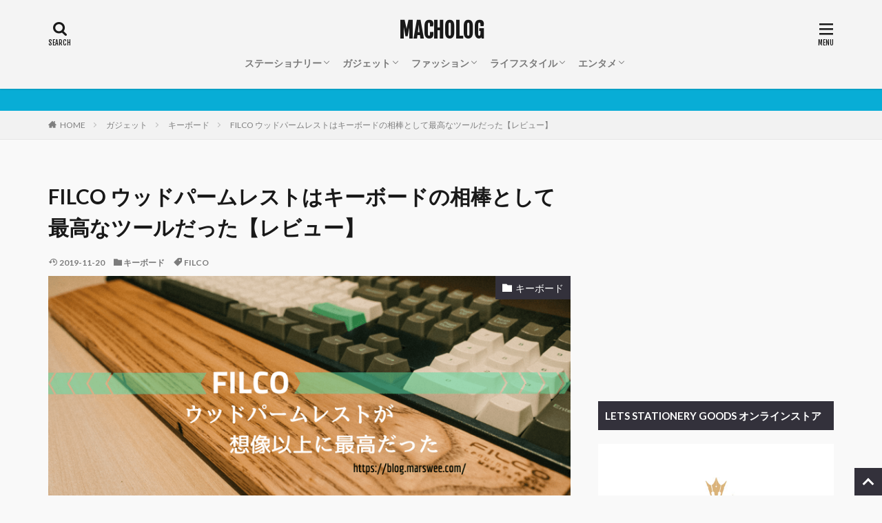

--- FILE ---
content_type: text/html; charset=UTF-8
request_url: https://blog.marswee.com/entry/wood-palmrest-filco
body_size: 26237
content:

<!DOCTYPE html>

<html lang="ja" prefix="og: http://ogp.me/ns#" class="t-html 
">

<head prefix="og: http://ogp.me/ns# fb: http://ogp.me/ns/fb# article: http://ogp.me/ns/article#">
<meta charset="UTF-8">
<title>FILCO ウッドパームレストはキーボードの相棒として最高なツールだった【レビュー】│MACHOLOG</title>
<meta name='robots' content='max-image-preview:large' />
<link rel='stylesheet' id='dashicons-css' href='https://blog.marswee.com/wp-includes/css/dashicons.min.css?ver=6.4.7' type='text/css' media='all' />
<link rel='stylesheet' id='thickbox-css' href='https://blog.marswee.com/wp-includes/js/thickbox/thickbox.css?ver=6.4.7' type='text/css' media='all' />
<link rel='stylesheet' id='wp-block-library-css' href='https://blog.marswee.com/wp-includes/css/dist/block-library/style.min.css?ver=6.4.7' type='text/css' media='all' />
<style id='rinkerg-gutenberg-rinker-style-inline-css' type='text/css'>
.wp-block-create-block-block{background-color:#21759b;color:#fff;padding:2px}

</style>
<style id='classic-theme-styles-inline-css' type='text/css'>
/*! This file is auto-generated */
.wp-block-button__link{color:#fff;background-color:#32373c;border-radius:9999px;box-shadow:none;text-decoration:none;padding:calc(.667em + 2px) calc(1.333em + 2px);font-size:1.125em}.wp-block-file__button{background:#32373c;color:#fff;text-decoration:none}
</style>
<style id='global-styles-inline-css' type='text/css'>
body{--wp--preset--color--black: #000000;--wp--preset--color--cyan-bluish-gray: #abb8c3;--wp--preset--color--white: #ffffff;--wp--preset--color--pale-pink: #f78da7;--wp--preset--color--vivid-red: #cf2e2e;--wp--preset--color--luminous-vivid-orange: #ff6900;--wp--preset--color--luminous-vivid-amber: #fcb900;--wp--preset--color--light-green-cyan: #7bdcb5;--wp--preset--color--vivid-green-cyan: #00d084;--wp--preset--color--pale-cyan-blue: #8ed1fc;--wp--preset--color--vivid-cyan-blue: #0693e3;--wp--preset--color--vivid-purple: #9b51e0;--wp--preset--gradient--vivid-cyan-blue-to-vivid-purple: linear-gradient(135deg,rgba(6,147,227,1) 0%,rgb(155,81,224) 100%);--wp--preset--gradient--light-green-cyan-to-vivid-green-cyan: linear-gradient(135deg,rgb(122,220,180) 0%,rgb(0,208,130) 100%);--wp--preset--gradient--luminous-vivid-amber-to-luminous-vivid-orange: linear-gradient(135deg,rgba(252,185,0,1) 0%,rgba(255,105,0,1) 100%);--wp--preset--gradient--luminous-vivid-orange-to-vivid-red: linear-gradient(135deg,rgba(255,105,0,1) 0%,rgb(207,46,46) 100%);--wp--preset--gradient--very-light-gray-to-cyan-bluish-gray: linear-gradient(135deg,rgb(238,238,238) 0%,rgb(169,184,195) 100%);--wp--preset--gradient--cool-to-warm-spectrum: linear-gradient(135deg,rgb(74,234,220) 0%,rgb(151,120,209) 20%,rgb(207,42,186) 40%,rgb(238,44,130) 60%,rgb(251,105,98) 80%,rgb(254,248,76) 100%);--wp--preset--gradient--blush-light-purple: linear-gradient(135deg,rgb(255,206,236) 0%,rgb(152,150,240) 100%);--wp--preset--gradient--blush-bordeaux: linear-gradient(135deg,rgb(254,205,165) 0%,rgb(254,45,45) 50%,rgb(107,0,62) 100%);--wp--preset--gradient--luminous-dusk: linear-gradient(135deg,rgb(255,203,112) 0%,rgb(199,81,192) 50%,rgb(65,88,208) 100%);--wp--preset--gradient--pale-ocean: linear-gradient(135deg,rgb(255,245,203) 0%,rgb(182,227,212) 50%,rgb(51,167,181) 100%);--wp--preset--gradient--electric-grass: linear-gradient(135deg,rgb(202,248,128) 0%,rgb(113,206,126) 100%);--wp--preset--gradient--midnight: linear-gradient(135deg,rgb(2,3,129) 0%,rgb(40,116,252) 100%);--wp--preset--font-size--small: 13px;--wp--preset--font-size--medium: 20px;--wp--preset--font-size--large: 36px;--wp--preset--font-size--x-large: 42px;--wp--preset--spacing--20: 0.44rem;--wp--preset--spacing--30: 0.67rem;--wp--preset--spacing--40: 1rem;--wp--preset--spacing--50: 1.5rem;--wp--preset--spacing--60: 2.25rem;--wp--preset--spacing--70: 3.38rem;--wp--preset--spacing--80: 5.06rem;--wp--preset--shadow--natural: 6px 6px 9px rgba(0, 0, 0, 0.2);--wp--preset--shadow--deep: 12px 12px 50px rgba(0, 0, 0, 0.4);--wp--preset--shadow--sharp: 6px 6px 0px rgba(0, 0, 0, 0.2);--wp--preset--shadow--outlined: 6px 6px 0px -3px rgba(255, 255, 255, 1), 6px 6px rgba(0, 0, 0, 1);--wp--preset--shadow--crisp: 6px 6px 0px rgba(0, 0, 0, 1);}:where(.is-layout-flex){gap: 0.5em;}:where(.is-layout-grid){gap: 0.5em;}body .is-layout-flow > .alignleft{float: left;margin-inline-start: 0;margin-inline-end: 2em;}body .is-layout-flow > .alignright{float: right;margin-inline-start: 2em;margin-inline-end: 0;}body .is-layout-flow > .aligncenter{margin-left: auto !important;margin-right: auto !important;}body .is-layout-constrained > .alignleft{float: left;margin-inline-start: 0;margin-inline-end: 2em;}body .is-layout-constrained > .alignright{float: right;margin-inline-start: 2em;margin-inline-end: 0;}body .is-layout-constrained > .aligncenter{margin-left: auto !important;margin-right: auto !important;}body .is-layout-constrained > :where(:not(.alignleft):not(.alignright):not(.alignfull)){max-width: var(--wp--style--global--content-size);margin-left: auto !important;margin-right: auto !important;}body .is-layout-constrained > .alignwide{max-width: var(--wp--style--global--wide-size);}body .is-layout-flex{display: flex;}body .is-layout-flex{flex-wrap: wrap;align-items: center;}body .is-layout-flex > *{margin: 0;}body .is-layout-grid{display: grid;}body .is-layout-grid > *{margin: 0;}:where(.wp-block-columns.is-layout-flex){gap: 2em;}:where(.wp-block-columns.is-layout-grid){gap: 2em;}:where(.wp-block-post-template.is-layout-flex){gap: 1.25em;}:where(.wp-block-post-template.is-layout-grid){gap: 1.25em;}.has-black-color{color: var(--wp--preset--color--black) !important;}.has-cyan-bluish-gray-color{color: var(--wp--preset--color--cyan-bluish-gray) !important;}.has-white-color{color: var(--wp--preset--color--white) !important;}.has-pale-pink-color{color: var(--wp--preset--color--pale-pink) !important;}.has-vivid-red-color{color: var(--wp--preset--color--vivid-red) !important;}.has-luminous-vivid-orange-color{color: var(--wp--preset--color--luminous-vivid-orange) !important;}.has-luminous-vivid-amber-color{color: var(--wp--preset--color--luminous-vivid-amber) !important;}.has-light-green-cyan-color{color: var(--wp--preset--color--light-green-cyan) !important;}.has-vivid-green-cyan-color{color: var(--wp--preset--color--vivid-green-cyan) !important;}.has-pale-cyan-blue-color{color: var(--wp--preset--color--pale-cyan-blue) !important;}.has-vivid-cyan-blue-color{color: var(--wp--preset--color--vivid-cyan-blue) !important;}.has-vivid-purple-color{color: var(--wp--preset--color--vivid-purple) !important;}.has-black-background-color{background-color: var(--wp--preset--color--black) !important;}.has-cyan-bluish-gray-background-color{background-color: var(--wp--preset--color--cyan-bluish-gray) !important;}.has-white-background-color{background-color: var(--wp--preset--color--white) !important;}.has-pale-pink-background-color{background-color: var(--wp--preset--color--pale-pink) !important;}.has-vivid-red-background-color{background-color: var(--wp--preset--color--vivid-red) !important;}.has-luminous-vivid-orange-background-color{background-color: var(--wp--preset--color--luminous-vivid-orange) !important;}.has-luminous-vivid-amber-background-color{background-color: var(--wp--preset--color--luminous-vivid-amber) !important;}.has-light-green-cyan-background-color{background-color: var(--wp--preset--color--light-green-cyan) !important;}.has-vivid-green-cyan-background-color{background-color: var(--wp--preset--color--vivid-green-cyan) !important;}.has-pale-cyan-blue-background-color{background-color: var(--wp--preset--color--pale-cyan-blue) !important;}.has-vivid-cyan-blue-background-color{background-color: var(--wp--preset--color--vivid-cyan-blue) !important;}.has-vivid-purple-background-color{background-color: var(--wp--preset--color--vivid-purple) !important;}.has-black-border-color{border-color: var(--wp--preset--color--black) !important;}.has-cyan-bluish-gray-border-color{border-color: var(--wp--preset--color--cyan-bluish-gray) !important;}.has-white-border-color{border-color: var(--wp--preset--color--white) !important;}.has-pale-pink-border-color{border-color: var(--wp--preset--color--pale-pink) !important;}.has-vivid-red-border-color{border-color: var(--wp--preset--color--vivid-red) !important;}.has-luminous-vivid-orange-border-color{border-color: var(--wp--preset--color--luminous-vivid-orange) !important;}.has-luminous-vivid-amber-border-color{border-color: var(--wp--preset--color--luminous-vivid-amber) !important;}.has-light-green-cyan-border-color{border-color: var(--wp--preset--color--light-green-cyan) !important;}.has-vivid-green-cyan-border-color{border-color: var(--wp--preset--color--vivid-green-cyan) !important;}.has-pale-cyan-blue-border-color{border-color: var(--wp--preset--color--pale-cyan-blue) !important;}.has-vivid-cyan-blue-border-color{border-color: var(--wp--preset--color--vivid-cyan-blue) !important;}.has-vivid-purple-border-color{border-color: var(--wp--preset--color--vivid-purple) !important;}.has-vivid-cyan-blue-to-vivid-purple-gradient-background{background: var(--wp--preset--gradient--vivid-cyan-blue-to-vivid-purple) !important;}.has-light-green-cyan-to-vivid-green-cyan-gradient-background{background: var(--wp--preset--gradient--light-green-cyan-to-vivid-green-cyan) !important;}.has-luminous-vivid-amber-to-luminous-vivid-orange-gradient-background{background: var(--wp--preset--gradient--luminous-vivid-amber-to-luminous-vivid-orange) !important;}.has-luminous-vivid-orange-to-vivid-red-gradient-background{background: var(--wp--preset--gradient--luminous-vivid-orange-to-vivid-red) !important;}.has-very-light-gray-to-cyan-bluish-gray-gradient-background{background: var(--wp--preset--gradient--very-light-gray-to-cyan-bluish-gray) !important;}.has-cool-to-warm-spectrum-gradient-background{background: var(--wp--preset--gradient--cool-to-warm-spectrum) !important;}.has-blush-light-purple-gradient-background{background: var(--wp--preset--gradient--blush-light-purple) !important;}.has-blush-bordeaux-gradient-background{background: var(--wp--preset--gradient--blush-bordeaux) !important;}.has-luminous-dusk-gradient-background{background: var(--wp--preset--gradient--luminous-dusk) !important;}.has-pale-ocean-gradient-background{background: var(--wp--preset--gradient--pale-ocean) !important;}.has-electric-grass-gradient-background{background: var(--wp--preset--gradient--electric-grass) !important;}.has-midnight-gradient-background{background: var(--wp--preset--gradient--midnight) !important;}.has-small-font-size{font-size: var(--wp--preset--font-size--small) !important;}.has-medium-font-size{font-size: var(--wp--preset--font-size--medium) !important;}.has-large-font-size{font-size: var(--wp--preset--font-size--large) !important;}.has-x-large-font-size{font-size: var(--wp--preset--font-size--x-large) !important;}
.wp-block-navigation a:where(:not(.wp-element-button)){color: inherit;}
:where(.wp-block-post-template.is-layout-flex){gap: 1.25em;}:where(.wp-block-post-template.is-layout-grid){gap: 1.25em;}
:where(.wp-block-columns.is-layout-flex){gap: 2em;}:where(.wp-block-columns.is-layout-grid){gap: 2em;}
.wp-block-pullquote{font-size: 1.5em;line-height: 1.6;}
</style>
<link rel='stylesheet' id='twenty20-css' href='https://blog.marswee.com/wp-content/plugins/twenty20/assets/css/twenty20.css?ver=2.0.4' type='text/css' media='all' />
<link rel='stylesheet' id='widgetopts-styles-css' href='https://blog.marswee.com/wp-content/plugins/widget-options/assets/css/widget-options.css?ver=4.1.1' type='text/css' media='all' />
<link rel='stylesheet' id='yyi_rinker_stylesheet-css' href='https://blog.marswee.com/wp-content/plugins/yyi-rinker/css/style.css?v=1.11.1&#038;ver=6.4.7' type='text/css' media='all' />
<link rel='stylesheet' id='fancybox-css' href='https://blog.marswee.com/wp-content/plugins/easy-fancybox/fancybox/1.5.4/jquery.fancybox.min.css?ver=6.4.7' type='text/css' media='screen' />
<script type="text/javascript" src="https://blog.marswee.com/wp-includes/js/jquery/jquery.min.js?ver=3.7.1" id="jquery-core-js"></script>
<script type="text/javascript" src="https://blog.marswee.com/wp-includes/js/jquery/jquery-migrate.min.js?ver=3.4.1" id="jquery-migrate-js"></script>
<script type="text/javascript" src="https://blog.marswee.com/wp-content/plugins/yyi-rinker/js/event-tracking.js?v=1.11.1" id="yyi_rinker_event_tracking_script-js"></script>
<link rel="https://api.w.org/" href="https://blog.marswee.com/wp-json/" /><link rel="alternate" type="application/json" href="https://blog.marswee.com/wp-json/wp/v2/posts/12504" /><link rel="alternate" type="application/json+oembed" href="https://blog.marswee.com/wp-json/oembed/1.0/embed?url=https%3A%2F%2Fblog.marswee.com%2Fentry%2Fwood-palmrest-filco" />
<link rel="alternate" type="text/xml+oembed" href="https://blog.marswee.com/wp-json/oembed/1.0/embed?url=https%3A%2F%2Fblog.marswee.com%2Fentry%2Fwood-palmrest-filco&#038;format=xml" />
<script type="text/javascript" language="javascript">
    var vc_pid = "884807554";
</script><script type="text/javascript" src="//aml.valuecommerce.com/vcdal.js" async></script><style>
.yyi-rinker-images {
    display: flex;
    justify-content: center;
    align-items: center;
    position: relative;

}
div.yyi-rinker-image img.yyi-rinker-main-img.hidden {
    display: none;
}

.yyi-rinker-images-arrow {
    cursor: pointer;
    position: absolute;
    top: 50%;
    display: block;
    margin-top: -11px;
    opacity: 0.6;
    width: 22px;
}

.yyi-rinker-images-arrow-left{
    left: -10px;
}
.yyi-rinker-images-arrow-right{
    right: -10px;
}

.yyi-rinker-images-arrow-left.hidden {
    display: none;
}

.yyi-rinker-images-arrow-right.hidden {
    display: none;
}
div.yyi-rinker-contents.yyi-rinker-design-tate  div.yyi-rinker-box{
    flex-direction: column;
}

div.yyi-rinker-contents.yyi-rinker-design-slim div.yyi-rinker-box .yyi-rinker-links {
    flex-direction: column;
}

div.yyi-rinker-contents.yyi-rinker-design-slim div.yyi-rinker-info {
    width: 100%;
}

div.yyi-rinker-contents.yyi-rinker-design-slim .yyi-rinker-title {
    text-align: center;
}

div.yyi-rinker-contents.yyi-rinker-design-slim .yyi-rinker-links {
    text-align: center;
}
div.yyi-rinker-contents.yyi-rinker-design-slim .yyi-rinker-image {
    margin: auto;
}

div.yyi-rinker-contents.yyi-rinker-design-slim div.yyi-rinker-info ul.yyi-rinker-links li {
	align-self: stretch;
}
div.yyi-rinker-contents.yyi-rinker-design-slim div.yyi-rinker-box div.yyi-rinker-info {
	padding: 0;
}
div.yyi-rinker-contents.yyi-rinker-design-slim div.yyi-rinker-box {
	flex-direction: column;
	padding: 14px 5px 0;
}

.yyi-rinker-design-slim div.yyi-rinker-box div.yyi-rinker-info {
	text-align: center;
}

.yyi-rinker-design-slim div.price-box span.price {
	display: block;
}

div.yyi-rinker-contents.yyi-rinker-design-slim div.yyi-rinker-info div.yyi-rinker-title a{
	font-size:16px;
}

div.yyi-rinker-contents.yyi-rinker-design-slim ul.yyi-rinker-links li.amazonkindlelink:before,  div.yyi-rinker-contents.yyi-rinker-design-slim ul.yyi-rinker-links li.amazonlink:before,  div.yyi-rinker-contents.yyi-rinker-design-slim ul.yyi-rinker-links li.rakutenlink:before, div.yyi-rinker-contents.yyi-rinker-design-slim ul.yyi-rinker-links li.yahoolink:before, div.yyi-rinker-contents.yyi-rinker-design-slim ul.yyi-rinker-links li.mercarilink:before {
	font-size:12px;
}

div.yyi-rinker-contents.yyi-rinker-design-slim ul.yyi-rinker-links li a {
	font-size: 13px;
}
.entry-content ul.yyi-rinker-links li {
	padding: 0;
}

div.yyi-rinker-contents .yyi-rinker-attention.attention_desing_right_ribbon {
    width: 89px;
    height: 91px;
    position: absolute;
    top: -1px;
    right: -1px;
    left: auto;
    overflow: hidden;
}

div.yyi-rinker-contents .yyi-rinker-attention.attention_desing_right_ribbon span {
    display: inline-block;
    width: 146px;
    position: absolute;
    padding: 4px 0;
    left: -13px;
    top: 12px;
    text-align: center;
    font-size: 12px;
    line-height: 24px;
    -webkit-transform: rotate(45deg);
    transform: rotate(45deg);
    box-shadow: 0 1px 3px rgba(0, 0, 0, 0.2);
}

div.yyi-rinker-contents .yyi-rinker-attention.attention_desing_right_ribbon {
    background: none;
}
.yyi-rinker-attention.attention_desing_right_ribbon .yyi-rinker-attention-after,
.yyi-rinker-attention.attention_desing_right_ribbon .yyi-rinker-attention-before{
display:none;
}
div.yyi-rinker-use-right_ribbon div.yyi-rinker-title {
    margin-right: 2rem;
}

				</style><link rel="alternate" type="application/rss+xml" title="MACHOLOG &raquo; フィード" href="https://blog.marswee.com/feed" />
<link class="css-async" rel href="https://blog.marswee.com/wp-content/themes/the-thor/css/icon.min.css">
<link class="css-async" rel href="https://fonts.googleapis.com/css?family=Lato:100,300,400,700,900">
<link class="css-async" rel href="https://fonts.googleapis.com/css?family=Fjalla+One">
<link class="css-async" rel href="https://fonts.googleapis.com/css?family=Noto+Sans+JP:100,200,300,400,500,600,700,800,900">
<link rel="stylesheet" href="https://blog.marswee.com/wp-content/themes/the-thor/style.min.css">
<link rel="stylesheet" href="https://blog.marswee.com/wp-content/themes/the-thor-child/style-user.css?1559189970">
<link rel="canonical" href="https://blog.marswee.com/entry/wood-palmrest-filco" />
<script src="https://ajax.googleapis.com/ajax/libs/jquery/1.12.4/jquery.min.js"></script>
<meta http-equiv="X-UA-Compatible" content="IE=edge">
<meta name="viewport" content="width=device-width, initial-scale=1, viewport-fit=cover"/>
<style>
.widget.widget_nav_menu ul.menu{border-color: rgba(51,49,59,0.15);}.widget.widget_nav_menu ul.menu li{border-color: rgba(51,49,59,0.75);}.widget.widget_nav_menu ul.menu .sub-menu li{border-color: rgba(51,49,59,0.15);}.widget.widget_nav_menu ul.menu .sub-menu li .sub-menu li:first-child{border-color: rgba(51,49,59,0.15);}.widget.widget_nav_menu ul.menu li a:hover{background-color: rgba(51,49,59,0.75);}.widget.widget_nav_menu ul.menu .current-menu-item > a{background-color: rgba(51,49,59,0.75);}.widget.widget_nav_menu ul.menu li .sub-menu li a:before {color:#33313b;}.widget.widget_nav_menu ul.menu li a{background-color:#33313b;}.widget.widget_nav_menu ul.menu .sub-menu a:hover{color:#33313b;}.widget.widget_nav_menu ul.menu .sub-menu .current-menu-item a{color:#33313b;}.widget.widget_categories ul{border-color: rgba(51,49,59,0.15);}.widget.widget_categories ul li{border-color: rgba(51,49,59,0.75);}.widget.widget_categories ul .children li{border-color: rgba(51,49,59,0.15);}.widget.widget_categories ul .children li .children li:first-child{border-color: rgba(51,49,59,0.15);}.widget.widget_categories ul li a:hover{background-color: rgba(51,49,59,0.75);}.widget.widget_categories ul .current-menu-item > a{background-color: rgba(51,49,59,0.75);}.widget.widget_categories ul li .children li a:before {color:#33313b;}.widget.widget_categories ul li a{background-color:#33313b;}.widget.widget_categories ul .children a:hover{color:#33313b;}.widget.widget_categories ul .children .current-menu-item a{color:#33313b;}.widgetSearch__input:hover{border-color:#33313b;}.widgetCatTitle{background-color:#33313b;}.widgetCatTitle__inner{background-color:#33313b;}.widgetSearch__submit:hover{background-color:#33313b;}.widgetProfile__sns{background-color:#33313b;}.widget.widget_calendar .calendar_wrap tbody a:hover{background-color:#33313b;}.widget ul li a:hover{color:#33313b;}.widget.widget_rss .rsswidget:hover{color:#33313b;}.widget.widget_tag_cloud a:hover{background-color:#33313b;}.widget select:hover{border-color:#33313b;}.widgetSearch__checkLabel:hover:after{border-color:#33313b;}.widgetSearch__check:checked .widgetSearch__checkLabel:before, .widgetSearch__check:checked + .widgetSearch__checkLabel:before{border-color:#33313b;}.widgetTab__item.current{border-top-color:#33313b;}.widgetTab__item:hover{border-top-color:#33313b;}.searchHead__title{background-color:#33313b;}.searchHead__submit:hover{color:#33313b;}.menuBtn__close:hover{color:#33313b;}.menuBtn__link:hover{color:#33313b;}@media only screen and (min-width: 992px){.menuBtn__link {background-color:#33313b;}}.t-headerCenter .menuBtn__link:hover{color:#33313b;}.searchBtn__close:hover{color:#33313b;}.searchBtn__link:hover{color:#33313b;}.breadcrumb__item a:hover{color:#33313b;}.pager__item{color:#33313b;}.pager__item:hover, .pager__item-current{background-color:#33313b; color:#fff;}.page-numbers{color:#33313b;}.page-numbers:hover, .page-numbers.current{background-color:#33313b; color:#fff;}.pagePager__item{color:#33313b;}.pagePager__item:hover, .pagePager__item-current{background-color:#33313b; color:#fff;}.heading a:hover{color:#33313b;}.eyecatch__cat{background-color:#33313b;}.the__category{background-color:#33313b;}.dateList__item a:hover{color:#33313b;}.controllerFooter__item:last-child{background-color:#33313b;}.controllerFooter__close{background-color:#33313b;}.bottomFooter__topBtn{background-color:#33313b;}.mask-color{background-color:#33313b;}.mask-colorgray{background-color:#33313b;}.pickup3__item{background-color:#33313b;}.categoryBox__title{color:#33313b;}.comments__list .comment-meta{background-color:#33313b;}.comment-respond .submit{background-color:#33313b;}.prevNext__pop{background-color:#33313b;}.swiper-pagination-bullet-active{background-color:#33313b;}.swiper-slider .swiper-button-next, .swiper-slider .swiper-container-rtl .swiper-button-prev, .swiper-slider .swiper-button-prev, .swiper-slider .swiper-container-rtl .swiper-button-next	{background-color:#33313b;}body{background:#f9f9f9;}.infoHead{background-color:#08add6;}.l-header{background-color:#f4f4f4;}.globalNavi::before{background: -webkit-gradient(linear,left top,right top,color-stop(0%,rgba(255,255,255,0)),color-stop(100%,#f4f4f4));}.snsFooter{background-color:#4592af}.widget-main .heading.heading-widget{background-color:#33313b}.widget-main .heading.heading-widgetsimple{background-color:#33313b}.widget-main .heading.heading-widgetsimplewide{background-color:#33313b}.widget-main .heading.heading-widgetwide{background-color:#33313b}.widget-main .heading.heading-widgetbottom:before{border-color:#33313b}.widget-main .heading.heading-widgetborder{border-color:#33313b}.widget-main .heading.heading-widgetborder::before,.widget-main .heading.heading-widgetborder::after{background-color:#33313b}.widget-side .heading.heading-widget{background-color:#33313b}.widget-side .heading.heading-widgetsimple{background-color:#33313b}.widget-side .heading.heading-widgetsimplewide{background-color:#33313b}.widget-side .heading.heading-widgetwide{background-color:#33313b}.widget-side .heading.heading-widgetbottom:before{border-color:#33313b}.widget-side .heading.heading-widgetborder{border-color:#33313b}.widget-side .heading.heading-widgetborder::before,.widget-side .heading.heading-widgetborder::after{background-color:#33313b}.widget-foot .heading.heading-widget{background-color:#33313b}.widget-foot .heading.heading-widgetsimple{background-color:#33313b}.widget-foot .heading.heading-widgetsimplewide{background-color:#33313b}.widget-foot .heading.heading-widgetwide{background-color:#33313b}.widget-foot .heading.heading-widgetbottom:before{border-color:#33313b}.widget-foot .heading.heading-widgetborder{border-color:#33313b}.widget-foot .heading.heading-widgetborder::before,.widget-foot .heading.heading-widgetborder::after{background-color:#33313b}.widget-menu .heading.heading-widget{background-color:#33313b}.widget-menu .heading.heading-widgetsimple{background-color:#33313b}.widget-menu .heading.heading-widgetsimplewide{background-color:#33313b}.widget-menu .heading.heading-widgetwide{background-color:#33313b}.widget-menu .heading.heading-widgetbottom:before{border-color:#33313b}.widget-menu .heading.heading-widgetborder{border-color:#33313b}.widget-menu .heading.heading-widgetborder::before,.widget-menu .heading.heading-widgetborder::after{background-color:#33313b}.still{height: 200px;}@media only screen and (min-width: 768px){.still {height: 400px;}}.pickupHead{background-color:#00ce6a}.pickup3__bg.mask.mask-colorgray{background-color:#4592af}.rankingBox__bg{background-color:#33313b}.commonCtr__bg.mask.mask-color{background-color:#515151}.the__ribbon{background-color:#ff502f}.the__ribbon:after{border-left-color:#ff502f; border-right-color:#ff502f}.eyecatch__link.eyecatch__link-mask:hover::after{content: "READ MORE";}.eyecatch__link.eyecatch__link-maskzoom:hover::after{content: "READ MORE";}.eyecatch__link.eyecatch__link-maskzoomrotate:hover::after{content: "READ MORE";}.content .balloon .balloon__img-left div {background-image:url("https://blog.marswee.com/wp-content/uploads/2019/05/macho-icon-L.jpg");}.content .balloon .balloon__img-right div {background-image:url("https://blog.marswee.com/wp-content/uploads/2019/05/dark-macho-icon-R.jpg");}.postcta-bg{background-color:#fce358}.content .afTagBox__btnDetail{background-color:#33313b;}.widget .widgetAfTag__btnDetail{background-color:#33313b;}.content .afTagBox__btnAf{background-color:#33313b;}.widget .widgetAfTag__btnAf{background-color:#33313b;}.content a{color:#4592af;}.phrase a{color:#4592af;}.content .sitemap li a:hover{color:#4592af;}.content h2 a:hover,.content h3 a:hover,.content h4 a:hover,.content h5 a:hover{color:#4592af;}.content ul.menu li a:hover{color:#4592af;}.content .es-LiconBox:before{background-color:#a83f3f;}.content .es-LiconCircle:before{background-color:#a83f3f;}.content .es-BTiconBox:before{background-color:#a83f3f;}.content .es-BTiconCircle:before{background-color:#a83f3f;}.content .es-BiconObi{border-color:#a83f3f;}.content .es-BiconCorner:before{background-color:#a83f3f;}.content .es-BiconCircle:before{background-color:#a83f3f;}.content .es-BmarkHatena::before{background-color:#005293;}.content .es-BmarkExcl::before{background-color:#b60105;}.content .es-BmarkQ::before{background-color:#005293;}.content .es-BmarkQ::after{border-top-color:#005293;}.content .es-BmarkA::before{color:#b60105;}.content .es-BsubTradi::before{color:#ffffff;background-color:#b60105;border-color:#b60105;}.btn__link-primary{color:#ffffff; background-color:#ff502f;}.content .btn__link-primary{color:#ffffff; background-color:#ff502f;}.searchBtn__contentInner .btn__link-search{color:#ffffff; background-color:#ff502f;}.btn__link-secondary{color:#ffffff; background-color:#ff502f;}.content .btn__link-secondary{color:#ffffff; background-color:#ff502f;}.btn__link-search{color:#ffffff; background-color:#ff502f;}.btn__link-normal{color:#ff4a26;}.content .btn__link-normal{color:#ff4a26;}.btn__link-normal:hover{background-color:#ff4a26;}.content .btn__link-normal:hover{background-color:#ff4a26;}.comments__list .comment-reply-link{color:#ff4a26;}.comments__list .comment-reply-link:hover{background-color:#ff4a26;}@media only screen and (min-width: 992px){.subNavi__link-pickup{color:#ff4a26;}}@media only screen and (min-width: 992px){.subNavi__link-pickup:hover{background-color:#ff4a26;}}.partsH2-22 h2{color:#ffffff; background-color:#33313b; border-color:#54b1d8;}.partsH3-25 h3{color:#ffffff; background-color:#4592af;}.partsH3-25 h3::after{border-top-color:#4592af;}.partsH4-23 h4{color:#ffffff; background-color:#848d91; border-color:#1ea8b2;}.content h5{color:#191919}.content ul > li::before{color:#0e84af;}.content ul{color:#191919;}.content ol > li::before{color:#0e84af; border-color:#0e84af;}.content ol > li > ol > li::before{background-color:#0e84af; border-color:#0e84af;}.content ol > li > ol > li > ol > li::before{color:#0e84af; border-color:#0e84af;}.content ol{color:#191919;}.content .balloon .balloon__text{color:#191919; background-color:#a3e0e0;}.content .balloon .balloon__text-left:before{border-left-color:#a3e0e0;}.content .balloon .balloon__text-right:before{border-right-color:#a3e0e0;}.content .balloon-boder .balloon__text{color:#191919; background-color:#a5bfe2;  border-color:#d8d8d8;}.content .balloon-boder .balloon__text-left:before{border-left-color:#d8d8d8;}.content .balloon-boder .balloon__text-left:after{border-left-color:#a5bfe2;}.content .balloon-boder .balloon__text-right:before{border-right-color:#d8d8d8;}.content .balloon-boder .balloon__text-right:after{border-right-color:#a5bfe2;}.content blockquote{color:#191919; background-color:#f2f2f2;}.content blockquote::before{color:#d8d8d8;}.content table{color:#191919; border-top-color:#a5a5a5; border-left-color:#a5a5a5;}.content table th{background:#7f7f7f; color:#ffffff; ;border-right-color:#a5a5a5; border-bottom-color:#a5a5a5;}.content table td{background:#f9f9f9; ;border-right-color:#a5a5a5; border-bottom-color:#a5a5a5;}.content table tr:nth-child(odd) td{background-color:#f9f9f9;}
</style>
<link rel="icon" href="https://blog.marswee.com/wp-content/uploads/2019/05/favicon-60x60.ico" sizes="32x32" />
<link rel="icon" href="https://blog.marswee.com/wp-content/uploads/2019/05/favicon.ico" sizes="192x192" />
<link rel="apple-touch-icon" href="https://blog.marswee.com/wp-content/uploads/2019/05/favicon.ico" />
<meta name="msapplication-TileImage" content="https://blog.marswee.com/wp-content/uploads/2019/05/favicon.ico" />
		<style type="text/css" id="wp-custom-css">
			/* RINKERカスタマイズッ！ */
 
/* 外枠二重線 */
div.yyi-rinker-box {
  border:double #CCC;
}
 
/* 商品リンクタイトル色変更 */
div.yyi-rinker-title a {
  color: #4682b4!important;
}
 
/* クレジット色変更＆位置調整 */
div.yyi-rinker-contents div.credit {
  color: #000;
  margin-bottom: 8px;
  margin-left: -10px;
}
 
/* 値段箇所色変更＆位置調整 */
div.yyi-rinker-detail .price-box {
  color: #000!important;
  margin-left: -10px;
}
 
/* ブランド色変更＆位置調整 */
div.yyi-rinker-contents div.brand {
  color: #000;
  margin-left: -10px;
}
 
@media screen and (max-width: 680px) {
/* 商品リンクタイトル太字 */
div.yyi-rinker-title a {
  font-size: 0.85em;
  line-height: 0.5em;
  font-weight: bold;
}
 
/* 商品リンクタイトル行間調整 */
div.yyi-rinker-title p {
  line-height: 120%;
}
    
/* ボタン文字小さく */
div.yyi-rinker-contents ul.yyi-rinker-links li a{
  font-size: 0.7em;
}
}

/* 値段消す */
div.yyi-rinker-detail .price-box {
  display: none;
}




/* アプリーチ　カスタマイズ*/
.appreach{
 border-top:5px solid #043d78; /*上線の色*/
 box-shadow:0px 2px 5px 1px #e5e5e5; /*影の色*/
}
.appreach{
  text-align: left;
  padding: 25px;
  margin:20px;
  border-radius:0 0 2px 2px;
  overflow: hidden;
}
.appreach:after {
  content: "";
  display: block;
  clear: both;
}
.appreach img,
.appreach p {
  margin: 0;
  padding:0;
}
.appreach a:after {
  display: none;
}
.appreach__icon {
  float: left;
  border-radius: 10%;
  overflow: hidden;
  margin: 0 3% 0 0 !important;
  width: 25% !important;
  height: auto !important;
  max-width: 120px !important;
}
.appreach__detail {
  display: inline-block;
  font-size: 20px;
  line-height: 1.5;
  width: 72%;
  max-width: 72%;
}
.appreach__detail:after {
  content: "";
  display: block;
  clear: both;
}
p.appreach__name {
  font-size: 16px;
  color:#555;
  padding-bottom:10px;
  font-weight:bold;
  line-height: 1.5em !important;
  max-height: 3em;
  overflow: hidden;
}
.appreach__info {
  font-size: 12px !important;
  color:#888;
}
.appreach__info a{
  color:#aaa;
}
.appreach__developper, .appreach__price {
  margin-right: 0.5em;
}
.appreach__posted a {
  margin-left: 0.5em;
}
.appreach__links {
  float: left;
  height: 40px;
  margin-top: 15px;
  white-space: nowrap;
}
.appreach__aslink img {
  margin-right: 10px;
  height: 40px;
  width: 135px;
}
.appreach__gplink img {
  height: 40px;
  width: 134.5px;
}
@media only screen and (max-width: 786px){
.appreach{
  margin:20px 0;}
.appreach__info {
  font-size: 11px !important;}
p.appreach__name {
  font-size: 15px;}}


/* ブログカード 文字色変更*/
/*ホバー時の背景色*/
.content .sitecard:hover {
background-color: #fffbb0;
}
/*ホバー時の背景色*/
.content .blogcard:hover {
background-color: #fffbb0;
}

/*背景色の変更*/
.content .sitecard {
background-color: #ffffff;
}
/*背景色の変更*/
.content .blogcard {
background-color: #ffffff;
}

/* ブログカード サイズ変更*/
.content .blogcard__subtitle, .content .sitecard__subtitle {
font-size: 1.5rem;
padding: 2px 20px;
}
.content .blogcard__contents, .content .sitecard__contents {
margin-top: 2.5rem;
}

.content .blogcard, .content .sitecard {
padding: 15px;
box-shadow: 0 3px 3px 0 rgba(0,0,0,0.15);
border-radius: 5px;
}
.heading-secondary a {
font-size: 1.6rem;
}

@media only screen and (min-width: 992px){
.content .blogcard, .content .sitecard {
max-width: 100%;
margin: 2rem auto;
}
}


/*目次 デザインカスタマイズ*/
.content .outline__head{
	background:#cfcfcf;/*タイトル部分の背景色*/
	padding:10px 20px;
}
.content .outline {
	border: 2px solid #cfcfcf; /*枠線の色とスタイル*/
	padding: 10px 0 20px;
	position:relative;
	border-radius:3px;
}
.content li ul li .outline__number{
	font-weight:bold;
	background:transparent;
	color:#cfcfcf; /*h3見出し前の数字の色*/
	width:auto;
}
.content .outline__number{
	width:2.5rem;
	height:2.5rem;
	padding:0;
	line-height:2.5rem;
	text-align:center;
	background:#cfcfcf; /*丸数字の背景色*/
	color:#fff; /*丸数字の文字色*/
	border-radius:50%;
}
.content .outline__link {
	display: block;
}
.content .outline__link:hover {
	background: #cfcfcf; /*カーソルを乗せた時の背景色*/
}
.outline__title {
	color: #333; /*「もくじ」の文字色*/
	font-weight: 700;
}
.content .outline__switch{
	position:absolute;
	right:1.5rem;
	top:10px;
}
.content .outline__toggle:checked + .outline__switch::before {
	content: "CLOSE"; /*「閉じる」を上書き*/
}
.content .outline__switch::before {
	content: "OPEN"; /*「開く」を上書き*/
	border: 0;
	color:#999; /*「開く」「閉じる」の文字色*/
}
.content .outline__switch + .outline__list {
	background: transparent;
}
.outline__list-2 > li > a{
	font-weight:700;
}

@media only screen and (min-width: 768px){
	.content .outline {
		width:calc(100% - 20%);
		margin:3rem 10%;
	}
	.content .outline__switch + .outline__list {
		margin-left: 10px;
		margin-right:20px;
	}
	.outline__title {
		margin-left: 1rem;
	}
}
@media only screen and (max-width: 767px){
	.content .outline {
		width:100%;
		margin:3rem 0;
	}
	.content .outline__switch + .outline__list {
		margin-left: -5px;
		margin-right:15px;
	}
	.outline__title {
		margin-left: 0;
	}
}


/* ■アーカイブページの記事タイトルカスタマイズ*/
.archive__contents .heading a {
	font-size: 20px; /*フォントサイズ*/
}
@media only screen and (max-width: 768px) { /*767px*/
	.archive__contents .heading a {
		font-size: 14px; /*フォントサイズ*/
	}
}


/* TOPアーカイブ　スマホ・PC 別レイアウト*/
@media only screen and (max-width: 768px){
.archive {
	width: calc(100% + 15px);
}
#viewCard:checked ~ .archive .archive__item, #viewNormal:checked ~ .archive .archive__item, #viewWide:checked ~ .archive .archive__item {
	width: calc(50% - 15px);
	margin-right: 15px;
}
#viewNormal:checked ~ .archive .archive__item {
	display: unset;
	align-items: unset;
}
#viewNormal:checked ~ .archive .eyecatch {
	max-width:100%;
}
#viewNormal:checked ~ .archive .archive__contents {
	margin-left: 0;
}
#viewCard:checked ~ .archive .archive__item-shadow, #viewNormal:checked ~ .archive .archive__item-shadow, .archive__item-shadow {
	padding: 10px;
}
.archive__contents {
	padding: 0 5px;
}
.controller__viewLabel{
	display:none
}
}
@media only screen and (max-width: 480px){
#viewCard:checked ~ .archive .archive__item, #viewNormal:checked ~ .archive .archive__item, #viewWide:checked ~ .archive .archive__item {
	width: 100%;
}
.archive__item {
	margin-bottom:30px;
}
}


/* スマホ横スクロール防止*/
html{
    overflow-x : hidden;
    -webkit-overflow-scrolling: touch;
}
body {
    overflow-x : hidden;
    -webkit-overflow-scrolling: touch;
}


/* テーブルスクロール　スマホ指定*/
.scrollable-table table{
  border-collapse: collapse;
  margin: 2em 0;
  max-width: 100%;
}

.scrollable-table th{
  background-color: #eee;
}

.scrollable-table th,
.scrollable-table td{
  border: solid 1px #ccc;
  padding: 3px 5px;
  white-space: nowrap;
}

.scrollable-table {
  overflow-x: auto;
  margin-bottom: 1em;
  max-width: 770px;
}

/* グーテンベルグ*/
.wp-block {/*文字が書ける幅を広げる*/
    max-width: 1200px;
}
div.editor-styles-wrapper p {/*文字のサイズを調整*/
    font-size: 100%;
}
		</style>
		<!– Global site tag (gtag.js) – Google Analytics –>
<script async src='https://www.googletagmanager.com/gtag/js?id=UA-70757575-1'></script>
<script>
    window.dataLayer = window.dataLayer || [];
    function gtag(){dataLayer.push(arguments);}
    gtag('js', new Date());
    gtag('config', 'UA-70757575-1');
    
</script>
<!– /Global site tag (gtag.js) – Google Analytics –>
<meta property="og:site_name" content="MACHOLOG" />
<meta property="og:type" content="article" />
<meta property="og:title" content="FILCO ウッドパームレストはキーボードの相棒として最高なツールだった【レビュー】" />
<meta property="og:description" content="「キーボードでタイピングをするなら絶対に木製のパームレスト使ったほうがいい。」  [&hellip;]" />
<meta property="og:url" content="https://blog.marswee.com/entry/wood-palmrest-filco" />
<meta property="og:image" content="https://blog.marswee.com/wp-content/uploads/2018/06/FILCO-パームレスト-レビュー.png" />
<meta name="twitter:card" content="summary_large_image" />
<meta name="twitter:site" content="@machoMacholog" />

<meta name="p:domain_verify" content="c2fd1591ce7049a7aa5f4ebfd8f2f8d7"/>

<script type="text/javascript" language="javascript">
    var vc_pid = "884807554";
</script><script type="text/javascript" src="//aml.valuecommerce.com/vcdal.js" async></script>
</head>
<body class=" t-logoSp25 t-logoPc40 t-naviNoneSp t-headerCenter" id="top">
    <header class="l-header l-header-shadow"> <div class="container container-header"><p class="siteTitle"><a class="siteTitle__link" href="https://blog.marswee.com" data-wpel-link="internal" target="_self" rel="noopener noreferrer">MACHOLOG  </a></p><nav class="globalNavi u-none-sp"><div class="globalNavi__inner"><ul class="globalNavi__list"><li id="menu-item-19476" class="menu-item menu-item-type-taxonomy menu-item-object-category menu-item-has-children menu-item-19476"><a href="https://blog.marswee.com/entry/category/stationery" data-wpel-link="internal" target="_self" rel="noopener noreferrer">ステーショナリー</a><ul class="sub-menu"><li id="menu-item-19477" class="menu-item menu-item-type-taxonomy menu-item-object-category menu-item-19477"><a href="https://blog.marswee.com/entry/category/stationery/notebook" data-wpel-link="internal" target="_self" rel="noopener noreferrer">ノートブック</a></li><li id="menu-item-19481" class="menu-item menu-item-type-taxonomy menu-item-object-category menu-item-19481"><a href="https://blog.marswee.com/entry/category/stationery/techo" data-wpel-link="internal" target="_self" rel="noopener noreferrer">手帳</a></li><li id="menu-item-19482" class="menu-item menu-item-type-taxonomy menu-item-object-category menu-item-19482"><a href="https://blog.marswee.com/entry/category/stationery/pen" data-wpel-link="internal" target="_self" rel="noopener noreferrer">筆記具</a></li></ul></li><li id="menu-item-19469" class="menu-item menu-item-type-taxonomy menu-item-object-category current-post-ancestor menu-item-has-children menu-item-19469"><a href="https://blog.marswee.com/entry/category/gadgets" data-wpel-link="internal" target="_self" rel="noopener noreferrer">ガジェット</a><ul class="sub-menu"><li id="menu-item-20398" class="menu-item menu-item-type-taxonomy menu-item-object-category menu-item-20398"><a href="https://blog.marswee.com/entry/category/gadgets/apple" data-wpel-link="internal" target="_self" rel="noopener noreferrer">Apple</a></li><li id="menu-item-20399" class="menu-item menu-item-type-taxonomy menu-item-object-category menu-item-20399"><a href="https://blog.marswee.com/entry/category/gadgets/accessory" data-wpel-link="internal" target="_self" rel="noopener noreferrer">アクセサリー</a></li><li id="menu-item-20402" class="menu-item menu-item-type-taxonomy menu-item-object-category current-post-ancestor current-menu-parent current-post-parent menu-item-20402"><a href="https://blog.marswee.com/entry/category/gadgets/keyboard" data-wpel-link="internal" target="_self" rel="noopener noreferrer">キーボード</a></li><li id="menu-item-20401" class="menu-item menu-item-type-taxonomy menu-item-object-category menu-item-20401"><a href="https://blog.marswee.com/entry/category/gadgets/camera" data-wpel-link="internal" target="_self" rel="noopener noreferrer">カメラ</a></li><li id="menu-item-20400" class="menu-item menu-item-type-taxonomy menu-item-object-category menu-item-20400"><a href="https://blog.marswee.com/entry/category/gadgets/audio" data-wpel-link="internal" target="_self" rel="noopener noreferrer">オーディオ</a></li><li id="menu-item-19497" class="menu-item menu-item-type-taxonomy menu-item-object-category menu-item-19497"><a href="https://blog.marswee.com/entry/category/gadgets/network" data-wpel-link="internal" target="_self" rel="noopener noreferrer">ネット回線</a></li></ul></li><li id="menu-item-19489" class="menu-item menu-item-type-taxonomy menu-item-object-category menu-item-has-children menu-item-19489"><a href="https://blog.marswee.com/entry/category/fashion" data-wpel-link="internal" target="_self" rel="noopener noreferrer">ファッション</a><ul class="sub-menu"><li id="menu-item-19490" class="menu-item menu-item-type-taxonomy menu-item-object-category menu-item-19490"><a href="https://blog.marswee.com/entry/category/fashion/bag" data-wpel-link="internal" target="_self" rel="noopener noreferrer">バッグ</a></li><li id="menu-item-19491" class="menu-item menu-item-type-taxonomy menu-item-object-category menu-item-19491"><a href="https://blog.marswee.com/entry/category/fashion/fashion-accessories" data-wpel-link="internal" target="_self" rel="noopener noreferrer">小物</a></li></ul></li><li id="menu-item-19486" class="menu-item menu-item-type-taxonomy menu-item-object-category menu-item-has-children menu-item-19486"><a href="https://blog.marswee.com/entry/category/lifestyle" data-wpel-link="internal" target="_self" rel="noopener noreferrer">ライフスタイル</a><ul class="sub-menu"><li id="menu-item-20422" class="menu-item menu-item-type-taxonomy menu-item-object-category menu-item-20422"><a href="https://blog.marswee.com/entry/category/lifestyle/chumon-jutaku" data-wpel-link="internal" target="_self" rel="noopener noreferrer">注文住宅</a></li><li id="menu-item-19496" class="menu-item menu-item-type-taxonomy menu-item-object-category menu-item-19496"><a href="https://blog.marswee.com/entry/category/lifestyle/interior" data-wpel-link="internal" target="_self" rel="noopener noreferrer">インテリア</a></li><li id="menu-item-19494" class="menu-item menu-item-type-taxonomy menu-item-object-category menu-item-19494"><a href="https://blog.marswee.com/entry/category/lifestyle/home-electric" data-wpel-link="internal" target="_self" rel="noopener noreferrer">家電</a></li><li id="menu-item-19487" class="menu-item menu-item-type-taxonomy menu-item-object-category menu-item-19487"><a href="https://blog.marswee.com/entry/category/lifestyle/kids" data-wpel-link="internal" target="_self" rel="noopener noreferrer">キッズ</a></li><li id="menu-item-19492" class="menu-item menu-item-type-taxonomy menu-item-object-category menu-item-19492"><a href="https://blog.marswee.com/entry/category/lifestyle/life-huck" data-wpel-link="internal" target="_self" rel="noopener noreferrer">ライフハック</a></li><li id="menu-item-19488" class="menu-item menu-item-type-taxonomy menu-item-object-category menu-item-19488"><a href="https://blog.marswee.com/entry/category/lifestyle/creditcard" data-wpel-link="internal" target="_self" rel="noopener noreferrer">クレジットカード</a></li><li id="menu-item-19493" class="menu-item menu-item-type-taxonomy menu-item-object-category menu-item-19493"><a href="https://blog.marswee.com/entry/category/lifestyle/cg-job" data-wpel-link="internal" target="_self" rel="noopener noreferrer">仕事</a></li><li id="menu-item-19474" class="menu-item menu-item-type-taxonomy menu-item-object-category menu-item-19474"><a href="https://blog.marswee.com/entry/category/lifestyle/sale-info" data-wpel-link="internal" target="_self" rel="noopener noreferrer">セール情報</a></li></ul></li><li id="menu-item-19466" class="menu-item menu-item-type-taxonomy menu-item-object-category menu-item-has-children menu-item-19466"><a href="https://blog.marswee.com/entry/category/entertainment" data-wpel-link="internal" target="_self" rel="noopener noreferrer">エンタメ</a><ul class="sub-menu"><li id="menu-item-19467" class="menu-item menu-item-type-taxonomy menu-item-object-category menu-item-19467"><a href="https://blog.marswee.com/entry/category/entertainment/movie" data-wpel-link="internal" target="_self" rel="noopener noreferrer">映画</a></li></ul></li></ul></div></nav><div class="searchBtn searchBtn-right ">  <input class="searchBtn__checkbox" id="searchBtn-checkbox" type="checkbox">  <label class="searchBtn__link searchBtn__link-text icon-search" for="searchBtn-checkbox"></label>  <label class="searchBtn__unshown" for="searchBtn-checkbox"></label>  <div class="searchBtn__content"> <div class="searchBtn__scroll"><label class="searchBtn__close" for="searchBtn-checkbox"><i class="icon-close"></i>CLOSE</label><div class="searchBtn__contentInner">  <aside class="widget">  <div class="widgetSearch"> <h3 class="heading heading-tertiary">キーワード</h3> <form class="widgetSearch__flex" method="get" action="https://blog.marswee.com" target="_top">  <input class="widgetSearch__input" type="text" maxlength="50" name="s" placeholder="キーワードを入力" value="">  <button class="widgetSearch__submit icon-search" type="submit" value="search"></button></form>  </div></aside></div> </div>  </div></div><div class="menuBtn ">  <input class="menuBtn__checkbox" id="menuBtn-checkbox" type="checkbox">  <label class="menuBtn__link menuBtn__link-text icon-menu" for="menuBtn-checkbox"></label>  <label class="menuBtn__unshown" for="menuBtn-checkbox"></label>  <div class="menuBtn__content"> <div class="menuBtn__scroll"><label class="menuBtn__close" for="menuBtn-checkbox"><i class="icon-close"></i>CLOSE</label><div class="menuBtn__contentInner"><nav class="menuBtn__navi"><ul class="menuBtn__naviList"><li class="menuBtn__naviItem"><a class="menuBtn__naviLink icon-facebook" href="https://www.facebook.com/macholog" data-wpel-link="external" target="_blank" rel="noopener"></a></li><li class="menuBtn__naviItem"><a class="menuBtn__naviLink icon-twitter" href="https://twitter.com/machoMacholog" data-wpel-link="external" target="_blank" rel="noopener"></a></li><li class="menuBtn__naviItem"><a class="menuBtn__naviLink icon-instagram" href="http://instagram.com/machoxavi" data-wpel-link="external" target="_blank" rel="noopener"></a></li><li class="menuBtn__naviItem"><a class="menuBtn__naviLink icon-rss" href="https://feedly.com/i/subscription/feed/https://blog.marswee.com/feed" data-wpel-link="external" target="_blank" rel="noopener"></a></li> </ul></nav>  <aside class="widget widget-menu widget_categories"><h2 class="heading heading-widgetsimple">Category</h2><ul><li class="cat-item cat-item-33"><a href="https://blog.marswee.com/entry/category/entertainment" data-wpel-link="internal" target="_self" rel="noopener noreferrer">エンタメ</a><ul class='children'><li class="cat-item cat-item-65"><a href="https://blog.marswee.com/entry/category/entertainment/movie" data-wpel-link="internal" target="_self" rel="noopener noreferrer">映画</a></li></ul></li><li class="cat-item cat-item-30"><a href="https://blog.marswee.com/entry/category/gadgets" data-wpel-link="internal" target="_self" rel="noopener noreferrer">ガジェット</a><ul class='children'><li class="cat-item cat-item-456"><a href="https://blog.marswee.com/entry/category/gadgets/apple" data-wpel-link="internal" target="_self" rel="noopener noreferrer">Apple</a></li><li class="cat-item cat-item-455"><a href="https://blog.marswee.com/entry/category/gadgets/accessory" data-wpel-link="internal" target="_self" rel="noopener noreferrer">アクセサリー</a></li><li class="cat-item cat-item-55"><a href="https://blog.marswee.com/entry/category/gadgets/audio" data-wpel-link="internal" target="_self" rel="noopener noreferrer">オーディオ</a></li><li class="cat-item cat-item-99"><a href="https://blog.marswee.com/entry/category/gadgets/camera" data-wpel-link="internal" target="_self" rel="noopener noreferrer">カメラ</a></li><li class="cat-item cat-item-457"><a href="https://blog.marswee.com/entry/category/gadgets/keyboard" data-wpel-link="internal" target="_self" rel="noopener noreferrer">キーボード</a></li><li class="cat-item cat-item-129"><a href="https://blog.marswee.com/entry/category/gadgets/network" data-wpel-link="internal" target="_self" rel="noopener noreferrer">ネット回線</a></li></ul></li><li class="cat-item cat-item-76"><a href="https://blog.marswee.com/entry/category/stationery" data-wpel-link="internal" target="_self" rel="noopener noreferrer">ステーショナリー</a><ul class='children'><li class="cat-item cat-item-208"><a href="https://blog.marswee.com/entry/category/stationery/notebook" data-wpel-link="internal" target="_self" rel="noopener noreferrer">ノートブック</a></li><li class="cat-item cat-item-207"><a href="https://blog.marswee.com/entry/category/stationery/techo" data-wpel-link="internal" target="_self" rel="noopener noreferrer">手帳</a></li><li class="cat-item cat-item-69"><a href="https://blog.marswee.com/entry/category/stationery/pen" data-wpel-link="internal" target="_self" rel="noopener noreferrer">筆記具</a></li></ul></li><li class="cat-item cat-item-82"><a href="https://blog.marswee.com/entry/category/fashion" data-wpel-link="internal" target="_self" rel="noopener noreferrer">ファッション</a><ul class='children'><li class="cat-item cat-item-89"><a href="https://blog.marswee.com/entry/category/fashion/bag" data-wpel-link="internal" target="_self" rel="noopener noreferrer">バッグ</a></li><li class="cat-item cat-item-84"><a href="https://blog.marswee.com/entry/category/fashion/fashion-accessories" data-wpel-link="internal" target="_self" rel="noopener noreferrer">小物</a></li></ul></li><li class="cat-item cat-item-215"><a href="https://blog.marswee.com/entry/category/blog" data-wpel-link="internal" target="_self" rel="noopener noreferrer">ブログ</a><ul class='children'><li class="cat-item cat-item-225"><a href="https://blog.marswee.com/entry/category/blog/blog-management" data-wpel-link="internal" target="_self" rel="noopener noreferrer">サイト運営</a></li></ul></li><li class="cat-item cat-item-222"><a href="https://blog.marswee.com/entry/category/lifestyle" data-wpel-link="internal" target="_self" rel="noopener noreferrer">ライフスタイル</a><ul class='children'><li class="cat-item cat-item-133"><a href="https://blog.marswee.com/entry/category/lifestyle/interior" data-wpel-link="internal" target="_self" rel="noopener noreferrer">インテリア</a></li><li class="cat-item cat-item-219"><a href="https://blog.marswee.com/entry/category/lifestyle/kids" data-wpel-link="internal" target="_self" rel="noopener noreferrer">キッズ</a></li><li class="cat-item cat-item-128"><a href="https://blog.marswee.com/entry/category/lifestyle/creditcard" data-wpel-link="internal" target="_self" rel="noopener noreferrer">クレジットカード</a></li><li class="cat-item cat-item-291"><a href="https://blog.marswee.com/entry/category/lifestyle/sale-info" data-wpel-link="internal" target="_self" rel="noopener noreferrer">セール情報</a></li><li class="cat-item cat-item-121"><a href="https://blog.marswee.com/entry/category/lifestyle/life-huck" data-wpel-link="internal" target="_self" rel="noopener noreferrer">ライフハック</a></li><li class="cat-item cat-item-150"><a href="https://blog.marswee.com/entry/category/lifestyle/cg-job" data-wpel-link="internal" target="_self" rel="noopener noreferrer">仕事</a></li><li class="cat-item cat-item-125"><a href="https://blog.marswee.com/entry/category/lifestyle/home-electric" data-wpel-link="internal" target="_self" rel="noopener noreferrer">家電</a></li><li class="cat-item cat-item-462"><a href="https://blog.marswee.com/entry/category/lifestyle/chumon-jutaku" data-wpel-link="internal" target="_self" rel="noopener noreferrer">注文住宅</a></li></ul></li><li class="cat-item cat-item-1"><a href="https://blog.marswee.com/entry/category/%e6%9c%aa%e5%88%86%e9%a1%9e" data-wpel-link="internal" target="_self" rel="noopener noreferrer">未分類</a></li></ul></aside></div> </div>  </div></div> </div>  </header>      <div class="l-headerBottom">  <div class="wider"><div class="infoHead">  <span class="infoHead__text"></span></div> </div></div>   <div class="wider"> <div class="breadcrumb"><ul class="breadcrumb__list container"><li class="breadcrumb__item icon-home"><a href="https://blog.marswee.com" data-wpel-link="internal" target="_self" rel="noopener noreferrer">HOME</a></li><li class="breadcrumb__item"><a href="https://blog.marswee.com/entry/category/gadgets" data-wpel-link="internal" target="_self" rel="noopener noreferrer">ガジェット</a></li><li class="breadcrumb__item"><a href="https://blog.marswee.com/entry/category/gadgets/keyboard" data-wpel-link="internal" target="_self" rel="noopener noreferrer">キーボード</a></li><li class="breadcrumb__item breadcrumb__item-current"><a href="https://blog.marswee.com/entry/wood-palmrest-filco" data-wpel-link="internal" target="_self" rel="noopener noreferrer">FILCO ウッドパームレストはキーボードの相棒として最高なツールだった【レビュー】</a></li></ul></div>  </div>    <div class="l-wrapper">   <main class="l-main"><div class="dividerBottom">  <h1 class="heading heading-primary">FILCO ウッドパームレストはキーボードの相棒として最高なツールだった【レビュー】</h1>  <ul class="dateList dateList-main">  <li class="dateList__item icon-update">2019-11-20</li> <li class="dateList__item icon-folder"><a href="https://blog.marswee.com/entry/category/gadgets/keyboard" rel="category tag noopener noreferrer" data-wpel-link="internal" target="_self">キーボード</a></li>  <li class="dateList__item icon-tag"><a href="https://blog.marswee.com/entry/tag/filco" rel="tag noopener noreferrer" data-wpel-link="internal" target="_self">FILCO</a></li></ul> <div class="eyecatch eyecatch-main"> <span class="eyecatch__cat eyecatch__cat-big cc-bg457"><a href="https://blog.marswee.com/entry/category/gadgets/keyboard" data-wpel-link="internal" target="_self" rel="noopener noreferrer">キーボード</a></span> <span class="eyecatch__link"> <img width="768" height="427" src="https://blog.marswee.com/wp-content/uploads/2018/06/FILCO-パームレスト-レビュー.png" class="attachment-icatch768 size-icatch768 wp-post-image" alt="" decoding="async" />  </span>  </div>  <div class="dividerBottom">  <aside class="widget_text widget widget-main  widget_custom_html"><h2 class="heading heading-widget">MACHOLOGの記事について</h2><div class="textwidget custom-html-widget">※本記事にはPR広告、もしくはアリフィエイトリンクが含まれています。<br></div></aside>  </div>      <div class="postContents"> <section class="content partsH2-22 partsH3-25 partsH4-23"><p><strong>「キーボードでタイピングをするなら絶対に木製のパームレスト使ったほうがいい。」</strong></p><p>そんな話を聞いたことがありました。</p><p>パームレストとはキーボードの手前に置き、タイピング時に手の平を乗せるクッション台のこと。</p><div class="balloon"><figure class="balloon__img balloon__img-left"><div></div><figcaption class="balloon__name"></figcaption></figure><div class="balloon__text balloon__text-right">palm＝手の平、rest＝休憩</div></div><p>この意味の通り、使うことで長時間の打鍵による疲労や腱鞘炎の予防に役立つツールとして期待できます。</p><p>ということで気になっていたウッドパームレストを買ってみました！</p><p><img fetchpriority="high" decoding="async" class="aligncenter size-large wp-image-12510" src="https://blog.marswee.com/wp-content/uploads/2018/06/filco-ウッドパームリスト-700x394.jpg" alt="" width="700" height="394" /></p><p>この記事では木製のウッドパームレストを使う理由、実際に使ってみた感想、自作せずに購入した理由について紹介したいと思います！</p><div class="outline"><span class="outline__title">目次</span><input class="outline__toggle" id="outline__toggle" type="checkbox" checked><label class="outline__switch" for="outline__toggle"></label><ul class="outline__list outline__list-2"><li class="outline__item"><a class="outline__link" href="#outline_1__1"><span class="outline__number">1</span> FILCOのウッドパームレストを置いてみた！</a></li><li class="outline__item"><a class="outline__link" href="#outline_1__2"><span class="outline__number">2</span> パームレストを使う理由はタイピングの疲労軽減</a><ul class="outline__list outline__list-3"><li class="outline__item"><a class="outline__link" href="#outline_1__2_1"><span class="outline__number">2.1</span> 木製は痛いはウソ！むしろ心地がいい！</a></li><li class="outline__item"><a class="outline__link" href="#outline_1__2_2"><span class="outline__number">2.2</span> 天然木の“温かみ”と“反り返り防止設計”</a></li><li class="outline__item"><a class="outline__link" href="#outline_1__2_3"><span class="outline__number">2.3</span> 滑り止め防止クッションでガッチリ固定</a></li></ul></li><li class="outline__item"><a class="outline__link" href="#outline_1__3"><span class="outline__number">3</span> 自作も迷ったけど既製品を買ったのにはワケが</a></li><li class="outline__item"><a class="outline__link" href="#outline_1__4"><span class="outline__number">4</span> さいごに</a></li></ul></div><div class="adPost adPost-no"><script async src="https://pagead2.googlesyndication.com/pagead/js/adsbygoogle.js"></script><ins class="adsbygoogle"  style="display:block"  data-ad-client="ca-pub-7380064833014347"  data-ad-slot="1704389444"  data-ad-format="rectangle"  data-full-width-responsive="false"></ins><script>(adsbygoogle = window.adsbygoogle || []).push({});</script><span class="adPost__title"></span></div><h2 id="outline_1__1">FILCOのウッドパームレストを置いてみた！</h2><p><img decoding="async" class="aligncenter size-large wp-image-12511" src="https://blog.marswee.com/wp-content/uploads/2018/06/パームレスト-木製-700x394.jpg" alt="" width="700" height="394" /></p><p>私が使っているキーボードは「<strong><a href="https://amzn.to/2JiWIHI" target="_blank" rel="noopener noreferrer" data-wpel-link="external">FILCO Majestouch2 108赤軸</a>」。このテンキー付きのフルサイズキーボードにピッタリなサイズなのが「<a href="https://amzn.to/2Lwj3ON" target="_blank" rel="noopener noreferrer" data-wpel-link="external"><span class="huto">FILCO ウッドパームレスト Lサイズ</span></a></strong>」です。</p><p>サイズ幅は440mmなので、一般的なテンキー付きのフルサイズキーボードとほぼ同様のサイズですね、</p><p>私のキーボードにもピッタリでした。同じメーカーだから当たり前か。</p><div id="rinkerid12542" class="yyi-rinker-contents  yyi-rinker-postid-12542 yyi-rinker-img-m yyi-rinker-catid-457 "><div class="yyi-rinker-box"><div class="yyi-rinker-image"><a href="https://www.amazon.co.jp/dp/B00CHK3AGC?tag=marsweexavi-22&#038;linkCode=ogi&#038;th=1&#038;psc=1" rel="nofollow noopener" class="yyi-rinker-tracking" data-click-tracking="amazon_img 12542 FILCO ウッドパームレスト Lサイズ 幅(440mm) 天然堅木製 オスモカラー仕上げ 日本製 ブラウン FWPR/L" data-vars-click-id="amazon_img 12542 FILCO ウッドパームレスト Lサイズ 幅(440mm) 天然堅木製 オスモカラー仕上げ 日本製 ブラウン FWPR/L" data-wpel-link="external" target="_blank"><img decoding="async" src="https://m.media-amazon.com/images/I/41qm54BaAXL._SL160_.jpg"  width="160" height="80" class="yyi-rinker-main-img" style="border: none;"></a></div><div class="yyi-rinker-info"><div class="yyi-rinker-title"><a href="https://www.amazon.co.jp/dp/B00CHK3AGC?tag=marsweexavi-22&#038;linkCode=ogi&#038;th=1&#038;psc=1" rel="nofollow noopener" class="yyi-rinker-tracking" data-click-tracking="amazon_title 12542 FILCO ウッドパームレスト Lサイズ 幅(440mm) 天然堅木製 オスモカラー仕上げ 日本製 ブラウン FWPR/L" data-vars-amp-click-id="amazon_title 12542 FILCO ウッドパームレスト Lサイズ 幅(440mm) 天然堅木製 オスモカラー仕上げ 日本製 ブラウン FWPR/L" data-wpel-link="external" target="_blank">FILCO ウッドパームレスト Lサイズ 幅(440mm) 天然堅木製 オスモカラー仕上げ 日本製 ブラウン FWPR/L</a></div><div class="yyi-rinker-detail"><div class="credit-box"></div><div class="brand">FILCO</div><div class="price-box"></div></div><ul class="yyi-rinker-links">  <li class="amazonlink"><a href="https://www.amazon.co.jp/dp/B00CHK3AGC?tag=marsweexavi-22&amp;linkCode=ogi&amp;th=1&amp;psc=1" rel="nofollow noopener" class="yyi-rinker-link yyi-rinker-tracking" data-click-tracking="amazon 12542 FILCO ウッドパームレスト Lサイズ 幅(440mm) 天然堅木製 オスモカラー仕上げ 日本製 ブラウン FWPR/L" data-vars-amp-click-id="amazon 12542 FILCO ウッドパームレスト Lサイズ 幅(440mm) 天然堅木製 オスモカラー仕上げ 日本製 ブラウン FWPR/L" data-wpel-link="external" target="_blank">Amazon</a></li><li class="rakutenlink"><a href="https://hb.afl.rakuten.co.jp/hgc/06e257e9.93133b55.06e257ea.84f77b10/Rinker_o_20180608123342?pc=https%3A%2F%2Fsearch.rakuten.co.jp%2Fsearch%2Fmall%2FFILCO%2B%25E3%2582%25A6%25E3%2583%2583%25E3%2583%2589%25E3%2583%2591%25E3%2583%25BC%25E3%2583%25A0%25E3%2583%25AC%25E3%2582%25B9%25E3%2583%2588%25C2%25A0L%25E3%2582%25B5%25E3%2582%25A4%25E3%2582%25BA%2F%3Ff%3D1%26grp%3Dproduct&amp;m=https%3A%2F%2Fsearch.rakuten.co.jp%2Fsearch%2Fmall%2FFILCO%2B%25E3%2582%25A6%25E3%2583%2583%25E3%2583%2589%25E3%2583%2591%25E3%2583%25BC%25E3%2583%25A0%25E3%2583%25AC%25E3%2582%25B9%25E3%2583%2588%25C2%25A0L%25E3%2582%25B5%25E3%2582%25A4%25E3%2582%25BA%2F%3Ff%3D1%26grp%3Dproduct" rel="nofollow noopener" class="yyi-rinker-link yyi-rinker-tracking" data-click-tracking="rakuten 12542 FILCO ウッドパームレスト Lサイズ 幅(440mm) 天然堅木製 オスモカラー仕上げ 日本製 ブラウン FWPR/L" data-vars-amp-click-id="rakuten 12542 FILCO ウッドパームレスト Lサイズ 幅(440mm) 天然堅木製 オスモカラー仕上げ 日本製 ブラウン FWPR/L" data-wpel-link="external" target="_blank">楽天市場</a></li><li class="yahoolink"><a href="https://shopping.yahoo.co.jp/search?p=FILCO+%E3%82%A6%E3%83%83%E3%83%89%E3%83%91%E3%83%BC%E3%83%A0%E3%83%AC%E3%82%B9%E3%83%88%C2%A0L%E3%82%B5%E3%82%A4%E3%82%BA" rel="nofollow noopener" class="yyi-rinker-link yyi-rinker-tracking" data-click-tracking="yahoo 12542 FILCO ウッドパームレスト Lサイズ 幅(440mm) 天然堅木製 オスモカラー仕上げ 日本製 ブラウン FWPR/L" data-vars-amp-click-id="yahoo 12542 FILCO ウッドパームレスト Lサイズ 幅(440mm) 天然堅木製 オスモカラー仕上げ 日本製 ブラウン FWPR/L" data-wpel-link="external" target="_blank">Yahooショッピング</a></li> </ul></div></div></div><p>&nbsp;</p><p>※キーキャップをカスタマイズしていますが、このカラーのキャップは海外通販で購入したものです。</p><div class="sitecard"><div class="sitecard__subtitle">関連記事</div><div class="sitecard__contents"><div class="heading heading-secondary"><a href="https://blog.marswee.com/entry/keyboard-customize-wasd" target="_self" data-wpel-link="internal" rel="noopener noreferrer">キーボードのカスタマイズ「WASD Keyboard」でcherry mix軸のキーキャップを購入しました</a></div><p class="phrase phrase-tertiary">FILCOのキーボードを購入して以来、タイピングがすごく快適になりましたが、今回はついにキーボードのカスタマイズをしてみました。カスタマイズと言ってもキーキャップの色を変えただけですが、わざわざ海外（米国）から購入したのでそれなりに[…]</p></div><div class="eyecatch eyecatch-11"><a class="eyecatch__link eyecatch__link-maskzoomrotate" href="https://blog.marswee.com/entry/keyboard-customize-wasd" target="_self" data-wpel-link="internal" rel="noopener noreferrer"><img decoding="async" width="375" height="188" src="https://blog.marswee.com/wp-content/uploads/2017/07/ＫＥＹＢＯＡＲＤ.jpg" class="attachment-icatch375 size-icatch375 wp-post-image" alt="" /></a></div></div><p>では、何故このウッドパームレストを使うのか？</p><p>その理由や使ってみた感想などをピックアップしたいと思います。</p><h2 id="outline_1__2">パームレストを使う理由はタイピングの疲労軽減</h2><p>まずはパームレストを使ってない状態と、使った状態の違いを比較してみますね。</p><p>これだけでパームレストがいかに手に負担をかけないかという理由が分かると思います。</p><div id='gallery-1' class='gallery galleryid-12504 gallery-columns-2 gallery-size-large'><dl class='gallery-item'><dt class='gallery-icon landscape'><a href="https://blog.marswee.com/wp-content/uploads/2018/06/パームレスト比較-なし.jpg" data-wpel-link="internal" target="_self" rel="noopener noreferrer"><img decoding="async" width="700" height="394" src="https://blog.marswee.com/wp-content/uploads/2018/06/パームレスト比較-なし-700x394.jpg" class="attachment-large size-large" alt="" aria-describedby="gallery-1-12513" /></a></dt><dd class='wp-caption-text gallery-caption' id='gallery-1-12513'>パームレストなし</dd></dl><dl class='gallery-item'><dt class='gallery-icon landscape'><a href="https://blog.marswee.com/wp-content/uploads/2018/06/パームレスト比較-あり.jpg" data-wpel-link="internal" target="_self" rel="noopener noreferrer"><img decoding="async" width="700" height="394" src="https://blog.marswee.com/wp-content/uploads/2018/06/パームレスト比較-あり-700x394.jpg" class="attachment-large size-large" alt="" aria-describedby="gallery-1-12514" /></a></dt><dd class='wp-caption-text gallery-caption' id='gallery-1-12514'>パームレストあり</dd></dl><br style="clear: both" /></div><p>横から見てみるとその差は一目瞭然。</p><p>パームレストがないと血管が浮き出るほど力が入っていますね。笑</p><p>今まで気づかなかったけど、ずっとこの状態でタイピングしてたんですよ。</p><p>これがパームレストを使うと手全体への負担が減り、かなり楽にタイピングできるのが分かるかと思います。</p><div class="balloon"><figure class="balloon__img balloon__img-left"><div></div><figcaption class="balloon__name"></figcaption></figure><div class="balloon__text balloon__text-right">タイピングってこんなに心地がいいんだ・・・</div></div><p>と感動したほど。</p><p>本体は手前に向かって程よい傾斜がついており、自然な手の形でタイピング出来るという特徴があります。</p><p>今まで使ってなかったことを後悔したほど“買ってよかった！”と思いました。</p><p>&nbsp;</p><h3 id="outline_1__2_1">木製は痛いはウソ！むしろ心地がいい！</h3><p><img decoding="async" class="aligncenter size-large wp-image-12516" src="https://blog.marswee.com/wp-content/uploads/2018/06/ウッドパームレスト-レビュー-700x394.jpg" alt="" width="700" height="394" /></p><p>購入前にちょっとだけ気になっていたのが、木製のウッドパームレストは手の平が痛くなるんじゃないか？ということでした。</p><p>ところが、実際に長時間使ってみるとまったく痛みはありません。</p><p>パームレストにはクッション性のある素材のものも数多くラインナップされていますが、沈み込みが大きくタイピングには不向きなものが多いと言われているそうです。</p><p>柔らかいものより硬い木製素材のほうがタイピングしやすいし、無垢材の肌触りが最高に心地がいいです。</p><p>&nbsp;</p><p>表面仕上げには高品質オイル塗料の「<strong><a href="https://amzn.to/2kUrckD" target="_blank" rel="noopener noreferrer" data-wpel-link="external">オスモカラー</a></strong>」を採用しており、環境保護基準に厳しいドイツで開発された自然由来の原料から作られる無公害オイルです。</p><p>普通に買うと非常に高価なオイルです。笑</p><div id="rinkerid12529" class="yyi-rinker-contents  yyi-rinker-postid-12529 yyi-rinker-img-m yyi-rinker-catid-457 "><div class="yyi-rinker-box"><div class="yyi-rinker-image"><a href="https://www.amazon.co.jp/dp/B002ABTN64?tag=marsweexavi-22&#038;linkCode=ogi&#038;th=1&#038;psc=1" rel="nofollow noopener" class="yyi-rinker-tracking" data-click-tracking="amazon_img 12529 オスモカラーノーマルクリアー(3分ツヤ) #3101 750ml オスモ" data-vars-click-id="amazon_img 12529 オスモカラーノーマルクリアー(3分ツヤ) #3101 750ml オスモ" data-wpel-link="external" target="_blank"><img decoding="async" src="https://m.media-amazon.com/images/I/41Y2vvBNRsL._SL160_.jpg"  width="160" height="160" class="yyi-rinker-main-img" style="border: none;"></a></div><div class="yyi-rinker-info"><div class="yyi-rinker-title"><a href="https://www.amazon.co.jp/dp/B002ABTN64?tag=marsweexavi-22&#038;linkCode=ogi&#038;th=1&#038;psc=1" rel="nofollow noopener" class="yyi-rinker-tracking" data-click-tracking="amazon_title 12529 オスモカラーノーマルクリアー(3分ツヤ) #3101 750ml オスモ" data-vars-amp-click-id="amazon_title 12529 オスモカラーノーマルクリアー(3分ツヤ) #3101 750ml オスモ" data-wpel-link="external" target="_blank">オスモカラーノーマルクリアー(3分ツヤ) #3101 750ml オスモ</a></div><div class="yyi-rinker-detail"><div class="credit-box"></div><div class="brand">オスモ&amp;エーデル</div><div class="price-box"></div></div><ul class="yyi-rinker-links">  <li class="amazonlink"><a href="https://www.amazon.co.jp/dp/B002ABTN64?tag=marsweexavi-22&amp;linkCode=ogi&amp;th=1&amp;psc=1" rel="nofollow noopener" class="yyi-rinker-link yyi-rinker-tracking" data-click-tracking="amazon 12529 オスモカラーノーマルクリアー(3分ツヤ) #3101 750ml オスモ" data-vars-amp-click-id="amazon 12529 オスモカラーノーマルクリアー(3分ツヤ) #3101 750ml オスモ" data-wpel-link="external" target="_blank">Amazon</a></li><li class="rakutenlink"><a href="https://hb.afl.rakuten.co.jp/hgc/06e257e9.93133b55.06e257ea.84f77b10/Rinker_o_20180608105322?pc=https%3A%2F%2Fsearch.rakuten.co.jp%2Fsearch%2Fmall%2F%2B%25E3%2582%25AA%25E3%2582%25B9%25E3%2583%25A2%25E3%2582%25AB%25E3%2583%25A9%25E3%2583%25BC%25E3%2583%258E%25E3%2583%25BC%25E3%2583%259E%25E3%2583%25AB%25E3%2582%25AF%25E3%2583%25AA%25E3%2582%25A2%25E3%2583%25BC%2F%3Ff%3D1%26grp%3Dproduct&amp;m=https%3A%2F%2Fsearch.rakuten.co.jp%2Fsearch%2Fmall%2F%2B%25E3%2582%25AA%25E3%2582%25B9%25E3%2583%25A2%25E3%2582%25AB%25E3%2583%25A9%25E3%2583%25BC%25E3%2583%258E%25E3%2583%25BC%25E3%2583%259E%25E3%2583%25AB%25E3%2582%25AF%25E3%2583%25AA%25E3%2582%25A2%25E3%2583%25BC%2F%3Ff%3D1%26grp%3Dproduct" rel="nofollow noopener" class="yyi-rinker-link yyi-rinker-tracking" data-click-tracking="rakuten 12529 オスモカラーノーマルクリアー(3分ツヤ) #3101 750ml オスモ" data-vars-amp-click-id="rakuten 12529 オスモカラーノーマルクリアー(3分ツヤ) #3101 750ml オスモ" data-wpel-link="external" target="_blank">楽天市場</a></li><li class="yahoolink"><a href="https://shopping.yahoo.co.jp/search?p=+%E3%82%AA%E3%82%B9%E3%83%A2%E3%82%AB%E3%83%A9%E3%83%BC%E3%83%8E%E3%83%BC%E3%83%9E%E3%83%AB%E3%82%AF%E3%83%AA%E3%82%A2%E3%83%BC" rel="nofollow noopener" class="yyi-rinker-link yyi-rinker-tracking" data-click-tracking="yahoo 12529 オスモカラーノーマルクリアー(3分ツヤ) #3101 750ml オスモ" data-vars-amp-click-id="yahoo 12529 オスモカラーノーマルクリアー(3分ツヤ) #3101 750ml オスモ" data-wpel-link="external" target="_blank">Yahooショッピング</a></li> </ul></div></div></div><p>&nbsp;</p><h3 id="outline_1__2_2">天然木の“温かみ”と“反り返り防止設計”</h3><figure id="attachment_12520" class="wp-caption aligncenter"><img decoding="async" class="wp-image-12520 size-large" src="https://blog.marswee.com/wp-content/uploads/2018/06/filco-パームレスト-刻印-700x394.jpg" alt="" width="700" height="394" /><figcaption class="wp-caption-text">FILCO、Genuine Wood（天然木）、Made in Japanの焼印</figcaption></figure><p>この木はタモという天然木を使っており、ホームセンターなどで売ってる安価な集成材とは違います。</p><p>強さとしなやかさを兼ね備え、堅くて狂いが少ない木材なんだそうです。DIYをする方ならご存知かもしれませんが、天然木のなかでも決して安価な木材ではなく、高価な家具などにも使われる木材の１つですよね。</p><p>そのタモの木を日本国内で職人が一つ一つ丁寧に仕上げをしているのがこのウッドパームレストなんです。</p><p><span style="color: #010101;">温かみがあって、手馴染みがよい感触は使っていて本当に気持ちがいいもの。</span></p><div class="balloon"><figure class="balloon__img balloon__img-left"><div></div><figcaption class="balloon__name"></figcaption></figure><div class="balloon__text balloon__text-right">研磨も完璧でツルッツルです</div></div><p>本体裏面には切れ込みが入っていますが、これは経年変化による木の反り返りなどを防ぐためです。</p><p><img decoding="async" class="aligncenter size-large wp-image-12512" src="https://blog.marswee.com/wp-content/uploads/2018/06/ウッドパームレスト-反り返り防止-700x394.jpg" alt="" width="700" height="394" /></p><p>天然木というのは温度・湿度の変化、経年することによって木が反り返ったり変形したりするので、均一に切れ目を入れることで木の変形を防いでいるんです。</p><p>Ｌサイズの場合は切れ込みが５ヶ所入っています。</p><p>&nbsp;</p><h3 id="outline_1__2_3">滑り止め防止クッションでガッチリ固定</h3><p><img decoding="async" class="aligncenter size-large wp-image-12517" src="https://blog.marswee.com/wp-content/uploads/2018/06/ウッドパームレスト-滑り止め-700x394.jpg" alt="" width="700" height="394" /></p><p>商品には滑り止めクッションが付属しており、パームレストの底面に貼り付けて使います。</p><p>この滑り止めクッションは、「<strong><a href="http://www.poron.jp/poron/" target="_blank" rel="noopener noreferrer" data-wpel-link="external">PORON</a></strong>」のFoot Padシリーズというもので、微細かつ均一なセル構造をした高機能ウレタンフォームなんだとか。その基本性能をそのままに特殊表面技術により高いグリップ力を発揮しているそうです。</p><p>これを底面の両サイドにピタッと貼るだけ。</p><p><img decoding="async" class="aligncenter size-large wp-image-12518" src="https://blog.marswee.com/wp-content/uploads/2018/06/ウッドパームレスト-滑らない-700x394.jpg" alt="" width="700" height="394" /></p><p>デスクの上ではまったく滑らずにガッチリ固定されます。</p><p>&nbsp;</p><h2 id="outline_1__3">自作も迷ったけど既製品を買ったのにはワケが</h2><p>今回私が購入したFILCOのウッドパームレストは、頑張れば自分でDIYして作ることができます。</p><p>考えたのはこのパターンですね。</p><div class="ep-box"><p class="icon-point-right"> <strong>パームレストを自作する場合</strong></p><ol><li>ホームセンターで木材を購入</li><li>やすりがけ</li><li>オイル塗装</li><li>滑り止め</li></ol></div><p>ホームセンター等で購入できる集成材（天然木ならもう少し高価に）なら数百円で買えるサイズですし、紙やすりも塗装オイルも手元にあるので、あとは滑り止めさえ買えば作れるという常態でした。</p><p><img decoding="async" class="aligncenter size-large wp-image-12538" src="https://blog.marswee.com/wp-content/uploads/2018/06/P6080097-700x394.jpg" alt="" width="700" height="394" /></p><p>コストだけを考えるならオイルを持っているかという点がポイントですね。オイルはBRIWAXがオススメですが、それなりにコストがかかるのでトータルの予算をしっかり考えてみると良いでしょう。</p><div id="rinkerid12536" class="yyi-rinker-contents  yyi-rinker-postid-12536 yyi-rinker-img-m yyi-rinker-catid-457 "><div class="yyi-rinker-box"><div class="yyi-rinker-image"><a href="https://www.amazon.co.jp/dp/B00DEAS4Z6?tag=marsweexavi-22&#038;linkCode=ogi&#038;th=1&#038;psc=1" rel="nofollow noopener" class="yyi-rinker-tracking" data-click-tracking="amazon_img 12536 BRIWAX(ブライワックス) トルエンフリー ラスティックパイン 370ml" data-vars-click-id="amazon_img 12536 BRIWAX(ブライワックス) トルエンフリー ラスティックパイン 370ml" data-wpel-link="external" target="_blank"><img decoding="async" src="https://m.media-amazon.com/images/I/418EzQm4d1L._SL160_.jpg"  width="160" height="160" class="yyi-rinker-main-img" style="border: none;"></a></div><div class="yyi-rinker-info"><div class="yyi-rinker-title"><a href="https://www.amazon.co.jp/dp/B00DEAS4Z6?tag=marsweexavi-22&#038;linkCode=ogi&#038;th=1&#038;psc=1" rel="nofollow noopener" class="yyi-rinker-tracking" data-click-tracking="amazon_title 12536 BRIWAX(ブライワックス) トルエンフリー ラスティックパイン 370ml" data-vars-amp-click-id="amazon_title 12536 BRIWAX(ブライワックス) トルエンフリー ラスティックパイン 370ml" data-wpel-link="external" target="_blank">BRIWAX(ブライワックス) トルエンフリー ラスティックパイン 370ml</a></div><div class="yyi-rinker-detail"><div class="credit-box"></div><div class="brand">BRIWAX(ブライワックス)</div><div class="price-box"></div></div><ul class="yyi-rinker-links">  <li class="amazonlink"><a href="https://www.amazon.co.jp/dp/B00DEAS4Z6?tag=marsweexavi-22&amp;linkCode=ogi&amp;th=1&amp;psc=1" rel="nofollow noopener" class="yyi-rinker-link yyi-rinker-tracking" data-click-tracking="amazon 12536 BRIWAX(ブライワックス) トルエンフリー ラスティックパイン 370ml" data-vars-amp-click-id="amazon 12536 BRIWAX(ブライワックス) トルエンフリー ラスティックパイン 370ml" data-wpel-link="external" target="_blank">Amazon</a></li><li class="rakutenlink"><a href="https://hb.afl.rakuten.co.jp/hgc/06e257e9.93133b55.06e257ea.84f77b10/Rinker_o_20180608120403?pc=https%3A%2F%2Fsearch.rakuten.co.jp%2Fsearch%2Fmall%2FBRIWAX%2B%2B%25E3%2583%25A9%25E3%2582%25B9%25E3%2583%2586%25E3%2582%25A3%25E3%2583%2583%25E3%2582%25AF%25E3%2583%2591%25E3%2582%25A4%25E3%2583%25B3%2F%3Ff%3D1%26grp%3Dproduct&amp;m=https%3A%2F%2Fsearch.rakuten.co.jp%2Fsearch%2Fmall%2FBRIWAX%2B%2B%25E3%2583%25A9%25E3%2582%25B9%25E3%2583%2586%25E3%2582%25A3%25E3%2583%2583%25E3%2582%25AF%25E3%2583%2591%25E3%2582%25A4%25E3%2583%25B3%2F%3Ff%3D1%26grp%3Dproduct" rel="nofollow noopener" class="yyi-rinker-link yyi-rinker-tracking" data-click-tracking="rakuten 12536 BRIWAX(ブライワックス) トルエンフリー ラスティックパイン 370ml" data-vars-amp-click-id="rakuten 12536 BRIWAX(ブライワックス) トルエンフリー ラスティックパイン 370ml" data-wpel-link="external" target="_blank">楽天市場</a></li><li class="yahoolink"><a href="https://shopping.yahoo.co.jp/search?p=BRIWAX++%E3%83%A9%E3%82%B9%E3%83%86%E3%82%A3%E3%83%83%E3%82%AF%E3%83%91%E3%82%A4%E3%83%B3" rel="nofollow noopener" class="yyi-rinker-link yyi-rinker-tracking" data-click-tracking="yahoo 12536 BRIWAX(ブライワックス) トルエンフリー ラスティックパイン 370ml" data-vars-amp-click-id="yahoo 12536 BRIWAX(ブライワックス) トルエンフリー ラスティックパイン 370ml" data-wpel-link="external" target="_blank">Yahooショッピング</a></li> </ul></div></div></div><p>&nbsp;</p><p>で、私が既製品を購入したワケは・・・</p><div class="ep-box"><p class="icon-point-right"> <strong>このパームレストを買った理由</strong></p><ol><li>天然木（タモ）</li><li>職人による作業</li><li>高級オイル塗装</li><li>高機能ウレタン滑り止め</li></ol></div><p>この他にも、木の反り返りを防ぐ<strong>“均一の切れ目”が良さそう</strong>だったり、手の平を置く位置の<span class="ymarker-s">”微妙な傾斜”が良さそうだったりと、細部にわたって細かい設計がしっかりとされているため、</span></p><div class="balloon"><figure class="balloon__img balloon__img-left"><div></div><figcaption class="balloon__name"></figcaption></figure><div class="balloon__text balloon__text-right">買ったら永く使えるアイテムなんだろうな～</div></div><p>と思ったからです。</p><p>作るか買うか迷ったんですが、私は<strong>“一生モノ”</strong>くらいの気持ちで買うという選択をしました。</p><p>&nbsp;</p><p>自分でＤＩＹしたいという方はコチラの記事が分かりやすかったので参考にしてみてください。</p><div class="blogcard">  <div class="blogcard__subtitle icon-sphere">LIABLIFE（リアブライフ）- ライフスタイルをHYPEなものに -</div><div class="blogcard__contents">  <div class="heading heading-secondary"><a href="https://blog.kaerucloud.com/entry/palm-rest-diy" target="_blank" data-wpel-link="external" rel="noopener">パームレストを自作！誰でも簡単にできるからおすすめです！【材料費500円！】</a></div> <p class="phrase phrase-tertiary">先日『HHKB Type-S』という最高なキーボードを手に入れました。 打感最高 打音最高 ポジション最…ん？ちょっと高…</p></div>  <div class="eyecatch eyecatch-11"><a class="eyecatch__link eyecatch__link-maskzoomrotate" href="https://blog.kaerucloud.com/entry/palm-rest-diy" target="_blank" data-wpel-link="external" rel="noopener"><img decoding="async" width="100" height="100" src="https://blog.kaerucloud.com/wp-content/uploads/2017/10/R0013369-1.jpeg" ></a></div> </div><p>自分で作るのも面白そうなので、ヒマな時にでもやってみようかなと思います！</p><p>&nbsp;</p><h2 id="outline_1__4">さいごに</h2><p><img decoding="async" class="aligncenter size-large wp-image-12519" src="https://blog.marswee.com/wp-content/uploads/2018/06/パームレスト-購入レビュー-700x394.jpg" alt="" width="700" height="394" />ということで、初めてウッドパームレストを使ってみたらとても快適でこの上ないツールだということがよく分かりました。</p><p>普段からタイピング作業をする方には絶対オススメできますね。</p><p>とにかく手の負担が楽になります。</p><p>既製品を購入するか自作するかはどちらでもいいと思うので、トータルの予算を考えてじっくり選んでみると良いと思います。</p><div id="rinkerid12542" class="yyi-rinker-contents  yyi-rinker-postid-12542 yyi-rinker-img-m yyi-rinker-catid-457 "><div class="yyi-rinker-box"><div class="yyi-rinker-image"><a href="https://www.amazon.co.jp/dp/B00CHK3AGC?tag=marsweexavi-22&#038;linkCode=ogi&#038;th=1&#038;psc=1" rel="nofollow noopener" class="yyi-rinker-tracking" data-click-tracking="amazon_img 12542 FILCO ウッドパームレスト Lサイズ 幅(440mm) 天然堅木製 オスモカラー仕上げ 日本製 ブラウン FWPR/L" data-vars-click-id="amazon_img 12542 FILCO ウッドパームレスト Lサイズ 幅(440mm) 天然堅木製 オスモカラー仕上げ 日本製 ブラウン FWPR/L" data-wpel-link="external" target="_blank"><img decoding="async" src="https://m.media-amazon.com/images/I/41qm54BaAXL._SL160_.jpg"  width="160" height="80" class="yyi-rinker-main-img" style="border: none;"></a></div><div class="yyi-rinker-info"><div class="yyi-rinker-title"><a href="https://www.amazon.co.jp/dp/B00CHK3AGC?tag=marsweexavi-22&#038;linkCode=ogi&#038;th=1&#038;psc=1" rel="nofollow noopener" class="yyi-rinker-tracking" data-click-tracking="amazon_title 12542 FILCO ウッドパームレスト Lサイズ 幅(440mm) 天然堅木製 オスモカラー仕上げ 日本製 ブラウン FWPR/L" data-vars-amp-click-id="amazon_title 12542 FILCO ウッドパームレスト Lサイズ 幅(440mm) 天然堅木製 オスモカラー仕上げ 日本製 ブラウン FWPR/L" data-wpel-link="external" target="_blank">FILCO ウッドパームレスト Lサイズ 幅(440mm) 天然堅木製 オスモカラー仕上げ 日本製 ブラウン FWPR/L</a></div><div class="yyi-rinker-detail"><div class="credit-box"></div><div class="brand">FILCO</div><div class="price-box"></div></div><ul class="yyi-rinker-links">  <li class="amazonlink"><a href="https://www.amazon.co.jp/dp/B00CHK3AGC?tag=marsweexavi-22&amp;linkCode=ogi&amp;th=1&amp;psc=1" rel="nofollow noopener" class="yyi-rinker-link yyi-rinker-tracking" data-click-tracking="amazon 12542 FILCO ウッドパームレスト Lサイズ 幅(440mm) 天然堅木製 オスモカラー仕上げ 日本製 ブラウン FWPR/L" data-vars-amp-click-id="amazon 12542 FILCO ウッドパームレスト Lサイズ 幅(440mm) 天然堅木製 オスモカラー仕上げ 日本製 ブラウン FWPR/L" data-wpel-link="external" target="_blank">Amazon</a></li><li class="rakutenlink"><a href="https://hb.afl.rakuten.co.jp/hgc/06e257e9.93133b55.06e257ea.84f77b10/Rinker_o_20180608123342?pc=https%3A%2F%2Fsearch.rakuten.co.jp%2Fsearch%2Fmall%2FFILCO%2B%25E3%2582%25A6%25E3%2583%2583%25E3%2583%2589%25E3%2583%2591%25E3%2583%25BC%25E3%2583%25A0%25E3%2583%25AC%25E3%2582%25B9%25E3%2583%2588%25C2%25A0L%25E3%2582%25B5%25E3%2582%25A4%25E3%2582%25BA%2F%3Ff%3D1%26grp%3Dproduct&amp;m=https%3A%2F%2Fsearch.rakuten.co.jp%2Fsearch%2Fmall%2FFILCO%2B%25E3%2582%25A6%25E3%2583%2583%25E3%2583%2589%25E3%2583%2591%25E3%2583%25BC%25E3%2583%25A0%25E3%2583%25AC%25E3%2582%25B9%25E3%2583%2588%25C2%25A0L%25E3%2582%25B5%25E3%2582%25A4%25E3%2582%25BA%2F%3Ff%3D1%26grp%3Dproduct" rel="nofollow noopener" class="yyi-rinker-link yyi-rinker-tracking" data-click-tracking="rakuten 12542 FILCO ウッドパームレスト Lサイズ 幅(440mm) 天然堅木製 オスモカラー仕上げ 日本製 ブラウン FWPR/L" data-vars-amp-click-id="rakuten 12542 FILCO ウッドパームレスト Lサイズ 幅(440mm) 天然堅木製 オスモカラー仕上げ 日本製 ブラウン FWPR/L" data-wpel-link="external" target="_blank">楽天市場</a></li><li class="yahoolink"><a href="https://shopping.yahoo.co.jp/search?p=FILCO+%E3%82%A6%E3%83%83%E3%83%89%E3%83%91%E3%83%BC%E3%83%A0%E3%83%AC%E3%82%B9%E3%83%88%C2%A0L%E3%82%B5%E3%82%A4%E3%82%BA" rel="nofollow noopener" class="yyi-rinker-link yyi-rinker-tracking" data-click-tracking="yahoo 12542 FILCO ウッドパームレスト Lサイズ 幅(440mm) 天然堅木製 オスモカラー仕上げ 日本製 ブラウン FWPR/L" data-vars-amp-click-id="yahoo 12542 FILCO ウッドパームレスト Lサイズ 幅(440mm) 天然堅木製 オスモカラー仕上げ 日本製 ブラウン FWPR/L" data-wpel-link="external" target="_blank">Yahooショッピング</a></li> </ul></div></div></div> </section>  <aside class="social-bottom"><ul class="socialList socialList-type03"><li class="socialList__item"><a class="socialList__link icon-facebook" href="http://www.facebook.com/sharer.php?u=https%3A%2F%2Fblog.marswee.com%2Fentry%2Fwood-palmrest-filco&amp;t=FILCO+%E3%82%A6%E3%83%83%E3%83%89%E3%83%91%E3%83%BC%E3%83%A0%E3%83%AC%E3%82%B9%E3%83%88%E3%81%AF%E3%82%AD%E3%83%BC%E3%83%9C%E3%83%BC%E3%83%89%E3%81%AE%E7%9B%B8%E6%A3%92%E3%81%A8%E3%81%97%E3%81%A6%E6%9C%80%E9%AB%98%E3%81%AA%E3%83%84%E3%83%BC%E3%83%AB%E3%81%A0%E3%81%A3%E3%81%9F%E3%80%90%E3%83%AC%E3%83%93%E3%83%A5%E3%83%BC%E3%80%91" target="_blank" title="Facebook" data-wpel-link="external" rel="noopener"></a></li><li class="socialList__item"><a class="socialList__link icon-twitter" href="http://twitter.com/intent/tweet?text=FILCO+%E3%82%A6%E3%83%83%E3%83%89%E3%83%91%E3%83%BC%E3%83%A0%E3%83%AC%E3%82%B9%E3%83%88%E3%81%AF%E3%82%AD%E3%83%BC%E3%83%9C%E3%83%BC%E3%83%89%E3%81%AE%E7%9B%B8%E6%A3%92%E3%81%A8%E3%81%97%E3%81%A6%E6%9C%80%E9%AB%98%E3%81%AA%E3%83%84%E3%83%BC%E3%83%AB%E3%81%A0%E3%81%A3%E3%81%9F%E3%80%90%E3%83%AC%E3%83%93%E3%83%A5%E3%83%BC%E3%80%91&amp;https%3A%2F%2Fblog.marswee.com%2Fentry%2Fwood-palmrest-filco&amp;url=https%3A%2F%2Fblog.marswee.com%2Fentry%2Fwood-palmrest-filco" target="_blank" title="Twitter" data-wpel-link="external" rel="noopener"></a></li><li class="socialList__item"><a class="socialList__link icon-hatenabookmark" href="http://b.hatena.ne.jp/add?mode=confirm&amp;url=https%3A%2F%2Fblog.marswee.com%2Fentry%2Fwood-palmrest-filco&amp;title=FILCO+%E3%82%A6%E3%83%83%E3%83%89%E3%83%91%E3%83%BC%E3%83%A0%E3%83%AC%E3%82%B9%E3%83%88%E3%81%AF%E3%82%AD%E3%83%BC%E3%83%9C%E3%83%BC%E3%83%89%E3%81%AE%E7%9B%B8%E6%A3%92%E3%81%A8%E3%81%97%E3%81%A6%E6%9C%80%E9%AB%98%E3%81%AA%E3%83%84%E3%83%BC%E3%83%AB%E3%81%A0%E3%81%A3%E3%81%9F%E3%80%90%E3%83%AC%E3%83%93%E3%83%A5%E3%83%BC%E3%80%91" target="_blank" data-hatena-bookmark-title="https%3A%2F%2Fblog.marswee.com%2Fentry%2Fwood-palmrest-filco" title="はてブ" data-wpel-link="external" rel="noopener"></a></li><li class="socialList__item"><a class="socialList__link icon-pocket" href="http://getpocket.com/edit?url=https%3A%2F%2Fblog.marswee.com%2Fentry%2Fwood-palmrest-filco" target="_blank" title="Pocket" data-wpel-link="external" rel="noopener"></a></li><li class="socialList__item"><a class="socialList__link icon-line" href="http://line.naver.jp/R/msg/text/?FILCO+%E3%82%A6%E3%83%83%E3%83%89%E3%83%91%E3%83%BC%E3%83%A0%E3%83%AC%E3%82%B9%E3%83%88%E3%81%AF%E3%82%AD%E3%83%BC%E3%83%9C%E3%83%BC%E3%83%89%E3%81%AE%E7%9B%B8%E6%A3%92%E3%81%A8%E3%81%97%E3%81%A6%E6%9C%80%E9%AB%98%E3%81%AA%E3%83%84%E3%83%BC%E3%83%AB%E3%81%A0%E3%81%A3%E3%81%9F%E3%80%90%E3%83%AC%E3%83%93%E3%83%A5%E3%83%BC%E3%80%91%0D%0Ahttps%3A%2F%2Fblog.marswee.com%2Fentry%2Fwood-palmrest-filco" target="_blank" title="LINE" data-wpel-link="external" rel="noopener"></a></li></ul></aside></div>   <div class="content postCta postcta-bg">  <p><a href="https://www.youtube.com/user/marswee84" target="_blank" rel="noopener noreferrer" data-wpel-link="external"><img decoding="async" class="aligncenter size-full wp-image-23683" src="https://blog.marswee.com/wp-content/uploads/2020/02/Youtube-CTA.jpg" alt="" width="2560" height="1200" /></a></p>  </div>   <div class="rectangle rectangle-no"><div class="rectangle__item rectangle__item-left"><script async src="//pagead2.googlesyndication.com/pagead/js/adsbygoogle.js"></script><ins class="adsbygoogle"  style="display:block"  data-ad-client="ca-pub-7380064833014347"  data-ad-slot="3847768258"  data-ad-format="rectangle"  data-full-width-responsive="false"></ins><script>(adsbygoogle = window.adsbygoogle || []).push({});</script></div><div class="rectangle__item rectangle__item-right"><script async src="//pagead2.googlesyndication.com/pagead/js/adsbygoogle.js"></script><ins class="adsbygoogle"  style="display:block"  data-ad-client="ca-pub-7380064833014347"  data-ad-slot="3029510608"  data-ad-format="rectangle"  data-full-width-responsive="false"></ins><script>(adsbygoogle = window.adsbygoogle || []).push({});</script></div> <span class="rectangle__title"></span> </div>   <aside class="comments" id="comments">  <div id="respond" class="comment-respond"><h2 class="heading heading-secondary">コメントを書く <small><a rel="nofollow noopener noreferrer" id="cancel-comment-reply-link" href="/entry/wood-palmrest-filco#respond" style="display:none;" data-wpel-link="internal" target="_self">コメントをキャンセル</a></small></h2><form action="https://blog.marswee.com/wp-comments-post.php" method="post" id="commentform" class="comment-form"><p class="comment-notes"><span id="email-notes">メールアドレスが公開されることはありません。</span> <span class="required-field-message"><span class="required">※</span> が付いている欄は必須項目です</span></p><p class="comment-form-comment"><label for="comment">コメント <span class="required">※</span></label> <textarea id="comment" name="comment" cols="45" rows="8" maxlength="65525" required="required"></textarea></p><p class="comment-form-author"><label for="author">名前 <span class="required">※</span></label> <input id="author" name="author" type="text" value="" size="30" maxlength="245" autocomplete="name" required="required" /></p><p class="comment-form-email"><label for="email">メール <span class="required">※</span></label> <input id="email" name="email" type="text" value="" size="30" maxlength="100" aria-describedby="email-notes" autocomplete="email" required="required" /></p><p class="comment-form-url"><label for="url">サイト</label> <input id="url" name="url" type="text" value="" size="30" maxlength="200" autocomplete="url" /></p><p class="form-submit"><input name="submit" type="submit" id="submit" class="submit" value="コメントを送信" /> <input type='hidden' name='comment_post_ID' value='12504' id='comment_post_ID' /><input type='hidden' name='comment_parent' id='comment_parent' value='0' /></p><p style="display: none;"><input type="hidden" id="akismet_comment_nonce" name="akismet_comment_nonce" value="8e4d41401f" /></p><p style="display: none !important;" class="akismet-fields-container" data-prefix="ak_"><label>&#916;<textarea name="ak_hp_textarea" cols="45" rows="8" maxlength="100"></textarea></label><input type="hidden" id="ak_js_1" name="ak_js" value="84"/><script>document.getElementById( "ak_js_1" ).setAttribute( "value", ( new Date() ).getTime() );</script></p></form></div></aside>  </div> </main> <div class="l-sidebar">  <aside class="widget_text widget widget-side  widget_custom_html"><div class="textwidget custom-html-widget"><script async src="https://pagead2.googlesyndication.com/pagead/js/adsbygoogle.js"></script><ins class="adsbygoogle"  style="display:block"  data-ad-client="ca-pub-7380064833014347"  data-ad-slot="4792405955"  data-ad-format="auto"  data-full-width-responsive="true"></ins><script>  (adsbygoogle = window.adsbygoogle || []).push({});</script></div></aside><aside class="widget_text widget widget-side  widget_custom_html"><h2 class="heading heading-widgetsimplewide">LETS STATIONERY GOODS オンラインストア</h2><div class="textwidget custom-html-widget"><a href="https://lets-sg.online/" target="_blank" rel="noopener" data-wpel-link="external"><img class="aligncenter size-full wp-image-26209" src="https://blog.marswee.com/wp-content/uploads/2023/09/LETS_logo-2022.jpg" alt="" width="600" height="400" /></a></div></aside><aside class="extendedwopts-hide extendedwopts-tablet extendedwopts-mobile widget widget-side  widget_search"><h2 class="heading heading-widgetsimplewide">キーワード検索</h2><form class="widgetSearch__flex" method="get" action="https://blog.marswee.com" target="_top">  <input class="widgetSearch__input" type="text" maxlength="50" name="s" placeholder="キーワードを入力" value="">  <button class="widgetSearch__submit icon-search" type="submit" value="search"></button></form></aside><aside class="widget widget-side  widget_fit_user_class"><h2 class="heading heading-widgetsimplewide">管理人</h2>  <div class="widgetProfile"> <div class="widgetProfile__img"><img width="120" height="120" src="https://blog.marswee.com/wp-content/uploads/2020/06/macho-icon-2020-120x120.jpg" alt="macho" ></div> <h3 class="widgetProfile__name">macho</h3>  <p class="widgetProfile__text">文房具、カメラ、ガジェットから住宅までライフスタイルに関わる“モノ”にこだわりがある2児のパパ。大手メーカーを退職後に独立し、フリーランスから法人化。WEB事業や飲食店経営しています。お仕事のご依頼は「お問い合わせフォーム」よりご連絡ください。レビュー記事などのお仕事依頼も受け付けています。気軽にご相談ください！</p><div class="widgetProfile__sns"><h4 class="widgetProfile__snsTitle">フォローしてね！</h4><ul class="widgetProfile__snsList">  <li class="widgetProfile__snsItem"><a class="widgetProfile__snsLink icon-facebook" href="https://www.facebook.com/macholog/?modal=media_composer&amp;ref=page_homepage_panel" data-wpel-link="external" target="_blank" rel="noopener"></a></li>  <li class="widgetProfile__snsItem"><a class="widgetProfile__snsLink icon-twitter" href="https://twitter.com/machoMacholog" data-wpel-link="external" target="_blank" rel="noopener"></a></li>  <li class="widgetProfile__snsItem"><a class="widgetProfile__snsLink icon-instagram" href="https://www.instagram.com/machoxavi/" data-wpel-link="external" target="_blank" rel="noopener"></a></li>  </ul> </div></div></aside>  <div class="widgetSticky">  <aside class="widget widget-side  widget_fit_aditem_class"><div class="adWidget"><script async src="https://pagead2.googlesyndication.com/pagead/js/adsbygoogle.js"></script><ins class="adsbygoogle"  style="display:block"  data-ad-format="autorelaxed"  data-ad-client="ca-pub-7380064833014347"  data-ad-slot="4600238108"></ins><script>  (adsbygoogle = window.adsbygoogle || []).push({});</script></div></aside>  </div></div>  </div>     <div class="l-footerTop"> <div class="wider"><div class="categoryBox">  <div class="container"> <h2 class="heading heading-main u-bold cc-ft457"><i class="icon-folder"></i>キーボード<span>の最新記事8件</span></h2> <ul class="categoryBox__list"> <li class="categoryBox__item"> <div class="eyecatch"> <a class="eyecatch__link eyecatch__link-maskzoomrotate" href="https://blog.marswee.com/entry/realforce-keytop-custom" data-wpel-link="internal" target="_self" rel="noopener noreferrer"> <img width="375" height="203" src="https://blog.marswee.com/wp-content/uploads/2019/12/東プレ-realforce-キートップカスタマイズ-375x203.jpg" class="attachment-icatch375 size-icatch375 wp-post-image" alt="" decoding="async" />  </a>  </div> <div class="categoryBox__contents"><h2 class="heading heading-tertiary"><a href="https://blog.marswee.com/entry/realforce-keytop-custom" data-wpel-link="internal" target="_self" rel="noopener noreferrer">東プレ「REALFORCE」のキーキャップをカスタマイズしてみた！</a> </h2>  </div></li>  <li class="categoryBox__item"> <div class="eyecatch"> <a class="eyecatch__link eyecatch__link-maskzoomrotate" href="https://blog.marswee.com/entry/realforce-tkl-mac-review" data-wpel-link="internal" target="_self" rel="noopener noreferrer"> <img width="375" height="203" src="https://blog.marswee.com/wp-content/uploads/2019/12/realforce-mac-review-1-375x203.jpg" class="attachment-icatch375 size-icatch375 wp-post-image" alt="" decoding="async" />  </a>  </div> <div class="categoryBox__contents"><h2 class="heading heading-tertiary"><a href="https://blog.marswee.com/entry/realforce-tkl-mac-review" data-wpel-link="internal" target="_self" rel="noopener noreferrer">【新モデル】iMacで使う最高峰キーボード『REALFORCE TKL SA for Macテンキーレス』はキー荷重30gが最高だった</a> </h2>  </div></li>  <li class="categoryBox__item"> <div class="eyecatch"> <a class="eyecatch__link eyecatch__link-maskzoomrotate" href="https://blog.marswee.com/entry/keyboard-taptek-review" data-wpel-link="internal" target="_self" rel="noopener noreferrer"> <img width="375" height="203" src="https://blog.marswee.com/wp-content/uploads/2019/04/taktep-キーボード−レビュー.jpg" class="attachment-icatch375 size-icatch375 wp-post-image" alt="" decoding="async" />  </a>  </div> <div class="categoryBox__contents"><h2 class="heading heading-tertiary"><a href="https://blog.marswee.com/entry/keyboard-taptek-review" data-wpel-link="internal" target="_self" rel="noopener noreferrer">ワイヤレスキーボード「Taptek」はタブレットユーザー必見！超薄型の青軸メカニカルを試してみた【レビュー】</a> </h2>  </div></li>  <li class="categoryBox__item"> <div class="eyecatch"> <a class="eyecatch__link eyecatch__link-maskzoomrotate" href="https://blog.marswee.com/entry/realforce-r2-limited-review" data-wpel-link="internal" target="_self" rel="noopener noreferrer"> <img width="375" height="199" src="https://blog.marswee.com/wp-content/uploads/2018/07/東プレ-HHKB-限定モデル.png" class="attachment-icatch375 size-icatch375 wp-post-image" alt="" decoding="async" />  </a>  </div> <div class="categoryBox__contents"><h2 class="heading heading-tertiary"><a href="https://blog.marswee.com/entry/realforce-r2-limited-review" data-wpel-link="internal" target="_self" rel="noopener noreferrer">最強タッグ「東プレ」「HHKB」の限定キーボードREALFORCE R2「PFU Limited Edition 日本語配列」をレビュー！</a> </h2>  </div></li>  <li class="categoryBox__item"> <div class="eyecatch"> <a class="eyecatch__link eyecatch__link-maskzoomrotate" href="https://blog.marswee.com/entry/wood-palmrest-filco" data-wpel-link="internal" target="_self" rel="noopener noreferrer"> <img width="375" height="208" src="https://blog.marswee.com/wp-content/uploads/2018/06/FILCO-パームレスト-レビュー.png" class="attachment-icatch375 size-icatch375 wp-post-image" alt="" decoding="async" />  </a>  </div> <div class="categoryBox__contents"><h2 class="heading heading-tertiary"><a href="https://blog.marswee.com/entry/wood-palmrest-filco" data-wpel-link="internal" target="_self" rel="noopener noreferrer">FILCO ウッドパームレストはキーボードの相棒として最高なツールだった【レビュー】</a> </h2>  </div></li>  <li class="categoryBox__item"> <div class="eyecatch"> <a class="eyecatch__link eyecatch__link-maskzoomrotate" href="https://blog.marswee.com/entry/keyboard-customize-wasd" data-wpel-link="internal" target="_self" rel="noopener noreferrer"> <img width="375" height="188" src="https://blog.marswee.com/wp-content/uploads/2017/07/ＫＥＹＢＯＡＲＤ.jpg" class="attachment-icatch375 size-icatch375 wp-post-image" alt="" decoding="async" />  </a>  </div> <div class="categoryBox__contents"><h2 class="heading heading-tertiary"><a href="https://blog.marswee.com/entry/keyboard-customize-wasd" data-wpel-link="internal" target="_self" rel="noopener noreferrer">キーボードのカスタマイズ「WASD Keyboard」でcherry mix軸のキーキャップを購入しました</a> </h2>  </div></li>  <li class="categoryBox__item"> <div class="eyecatch"> <a class="eyecatch__link eyecatch__link-maskzoomrotate" href="https://blog.marswee.com/entry/majestouch-ninja-review" data-wpel-link="internal" target="_self" rel="noopener noreferrer"> <img width="375" height="204" src="https://blog.marswee.com/wp-content/uploads/2017/05/Majestouch-NINJA.png" class="attachment-icatch375 size-icatch375 wp-post-image" alt="Majestouch NINJA-ブログ" decoding="async" />  </a>  </div> <div class="categoryBox__contents"><h2 class="heading heading-tertiary"><a href="https://blog.marswee.com/entry/majestouch-ninja-review" data-wpel-link="internal" target="_self" rel="noopener noreferrer">【キーボードをめぐる冒険～第3章】FILCO Majestouch NINJA 茶軸でタイピングの全てが変わった！</a> </h2>  </div></li>  <li class="categoryBox__item"> <div class="eyecatch"> <a class="eyecatch__link eyecatch__link-maskzoomrotate" href="https://blog.marswee.com/entry/filco-majestouch2-review" data-wpel-link="internal" target="_self" rel="noopener noreferrer"> <img width="375" height="214" src="https://blog.marswee.com/wp-content/uploads/2017/05/Majestouch-2.jpg" class="attachment-icatch375 size-icatch375 wp-post-image" alt="Majestouch 2" decoding="async" />  </a>  </div> <div class="categoryBox__contents"><h2 class="heading heading-tertiary"><a href="https://blog.marswee.com/entry/filco-majestouch2-review" data-wpel-link="internal" target="_self" rel="noopener noreferrer">【キーボードをめぐる冒険～第2章】FILCO Majestouch2 赤軸で快適なタイピング！静音化リングをつけて音対策も安心です</a> </h2>  </div></li></ul>  </div></div> </div>  </div>   <script type="application/ld+json"> { "@context": "http://schema.org", "@type": "Article ", "mainEntityOfPage":{"@type": "WebPage","@id": "https://blog.marswee.com/entry/wood-palmrest-filco" }, "headline": "FILCO ウッドパームレストはキーボードの相棒として最高なツールだった【レビュー】", "description": "「キーボードでタイピングをするなら絶対に木製のパームレスト使ったほうがいい。」  [&hellip;]", "image": {"@type": "ImageObject","url": "https://blog.marswee.com/wp-content/uploads/2018/06/FILCO-パームレスト-レビュー.png","width": "768px","height": "427px" }, "datePublished": "2018-06-08T12:41:30+0900", "dateModified": "2019-11-20T22:48:51+0900", "author": {"@type": "Person","name": "macho" }, "publisher": {"@type": "Organization","name": "MACHOLOG","logo": {  "@type": "ImageObject",  "url": "https://blog.marswee.com/wp-content/themes/the-thor/img/amp_default_logo.png",  "width": "600px",  "height": "60px"} }  }  </script>      <div class="l-footerTop"></div>      <footer class="l-footer"><div class="wider"><div class="snsFooter">  <div class="container"> <ul class="snsFooter__list">  <li class="snsFooter__item"><a class="snsFooter__link icon-facebook" href="https://www.facebook.com/macholog" data-wpel-link="external" target="_blank" rel="noopener"></a></li>  <li class="snsFooter__item"><a class="snsFooter__link icon-twitter" href="https://twitter.com/machoMacholog" data-wpel-link="external" target="_blank" rel="noopener"></a></li>  <li class="snsFooter__item"><a class="snsFooter__link icon-instagram" href="http://instagram.com/machoxavi" data-wpel-link="external" target="_blank" rel="noopener"></a></li> <li class="snsFooter__item"><a class="snsFooter__link icon-rss" href="https://feedly.com/i/subscription/feed/https://blog.marswee.com/feed" data-wpel-link="external" target="_blank" rel="noopener"></a></li></ul>  </div></div> </div><div class="container divider"><div class="widgetFooter">  <div class="widgetFooter__box"> <aside class="extendedwopts-hide extendedwopts-tablet extendedwopts-mobile widget widget-foot widget_fit_user_class">  <div class="widgetProfile"> <div class="widgetProfile__img"><img width="120" height="120" src="https://blog.marswee.com/wp-content/uploads/2020/06/macho-icon-2020-120x120.jpg" alt="macho" ></div> <h3 class="widgetProfile__name">macho</h3>  <p class="widgetProfile__text">文房具、カメラ、ガジェットから住宅までライフスタイルに関わる“モノ”にこだわりがある2児のパパ。大手メーカーを退職後に独立し、フリーランスから法人化。WEB事業や飲食店経営しています。お仕事のご依頼は「お問い合わせフォーム」よりご連絡ください。レビュー記事などのお仕事依頼も受け付けています。気軽にご相談ください！</p>  <div class="btn btn-center"><a class="btn__link btn__link-secondary" href="https://blog.marswee.com/entry/author/marsweexavi" data-wpel-link="internal" target="_self" rel="noopener noreferrer">投稿記事一覧へ</a></div> </div></aside>  </div>  <div class="widgetFooter__box"> <aside class="extendedwopts-hide extendedwopts-tablet extendedwopts-mobile widget widget-foot widget_fit_aditem_class"><div class="adWidget"><a href="https://townlife-aff.com/link.php?i=5c22d47841285&amp;m=N0001271" data-wpel-link="external" target="_blank" rel="noopener"><img src="https://townlife-aff.com/data.php?i=5c22d47841285&m=N0001271" width="300" height="250" border="0" /></a></div></aside>  </div>  <div class="widgetFooter__box"> <aside class="widget widget-foot widget_search"><h2 class="heading heading-widgetsimplewide">キーワード検索</h2><form class="widgetSearch__flex" method="get" action="https://blog.marswee.com" target="_top">  <input class="widgetSearch__input" type="text" maxlength="50" name="s" placeholder="キーワードを入力" value="">  <button class="widgetSearch__submit icon-search" type="submit" value="search"></button></form></aside><aside class="widget widget-foot widget_categories"><h2 class="heading heading-widgetsimplewide">カテゴリー</h2><form action="https://blog.marswee.com" method="get"><label class="screen-reader-text" for="cat">カテゴリー</label><select  name='cat' id='cat' class='postform'><option value='-1'>カテゴリーを選択</option><option class="level-0" value="456">Apple</option><option class="level-0" value="455">アクセサリー</option><option class="level-0" value="133">インテリア</option><option class="level-0" value="33">エンタメ</option><option class="level-0" value="55">オーディオ</option><option class="level-0" value="99">カメラ</option><option class="level-0" value="30">ガジェット</option><option class="level-0" value="219">キッズ</option><option class="level-0" value="457">キーボード</option><option class="level-0" value="128">クレジットカード</option><option class="level-0" value="225">サイト運営</option><option class="level-0" value="76">ステーショナリー</option><option class="level-0" value="291">セール情報</option><option class="level-0" value="129">ネット回線</option><option class="level-0" value="208">ノートブック</option><option class="level-0" value="89">バッグ</option><option class="level-0" value="82">ファッション</option><option class="level-0" value="215">ブログ</option><option class="level-0" value="222">ライフスタイル</option><option class="level-0" value="121">ライフハック</option><option class="level-0" value="150">仕事</option><option class="level-0" value="125">家電</option><option class="level-0" value="84">小物</option><option class="level-0" value="207">手帳</option><option class="level-0" value="65">映画</option><option class="level-0" value="1">未分類</option><option class="level-0" value="462">注文住宅</option><option class="level-0" value="69">筆記具</option></select></form><script type="text/javascript">(function() {var dropdown = document.getElementById( "cat" );function onCatChange() {if ( dropdown.options[ dropdown.selectedIndex ].value > 0 ) {dropdown.parentNode.submit();}}dropdown.onchange = onCatChange;})();</script></aside>  </div></div> </div>  <div class="wider"><div class="bottomFooter">  <div class="container"> <nav class="bottomFooter__navi">  <ul class="bottomFooter__list"><li id="menu-item-2193" class="menu-item menu-item-type-post_type menu-item-object-page menu-item-2193"><a href="https://blog.marswee.com/privacy-policy" data-wpel-link="internal" target="_self" rel="noopener noreferrer">プライバシーポリシー</a></li><li id="menu-item-19619" class="menu-item menu-item-type-post_type menu-item-object-page menu-item-19619"><a href="https://blog.marswee.com/sitemap" data-wpel-link="internal" target="_self" rel="noopener noreferrer">サイトマップ</a></li><li id="menu-item-19622" class="menu-item menu-item-type-post_type menu-item-object-page menu-item-19622"><a href="https://blog.marswee.com/contact" data-wpel-link="internal" target="_self" rel="noopener noreferrer">問い合わせフォーム</a></li></ul></nav>  <div class="bottomFooter__copyright"> © Copyright 2026 <a class="bottomFooter__link" href="https://blog.marswee.com" data-wpel-link="internal" target="_self" rel="noopener noreferrer">MACHOLOG</a>.  </div></div>  <a href="#top" class="bottomFooter__topBtn" id="bottomFooter__topBtn"></a></div> </div></footer>  

			<script>
			var fitRankWidgetCount = fitRankWidgetCount || 0;
			jQuery(function($) {
				var rank = $('[id^=rankwidget]');
				var catrank = $('[id^=categoryrankwidget]');
				if ( 0 < rank.length || 0 < catrank.length ) {
					$( document ).on( 'fitGetRankWidgetEnd', function () {
						if ( ( rank.length + catrank.length ) === fitRankWidgetCount ) {
							setTimeout( function () {
								$('.widgetSticky').fitSidebar({
									wrapper : '.l-wrapper',
									responsiveWidth : 768
								});
							}, 200);
						}
					} );
				} else {
					$('.widgetSticky').fitSidebar({
						wrapper : '.l-wrapper',
						responsiveWidth : 768
					});
				}
			});
			</script>
			<script>Array.prototype.forEach.call(document.getElementsByClassName("css-async"), function(e){e.rel = "stylesheet"});</script>
		<script type="application/ld+json">
		{ "@context":"http://schema.org",
		  "@type": "BreadcrumbList",
		  "itemListElement":
		  [
		    {"@type": "ListItem","position": 1,"item":{"@id": "https://blog.marswee.com","name": "HOME"}},
		    {"@type": "ListItem","position": 2,"item":{"@id": "https://blog.marswee.com/entry/category/gadgets","name": "ガジェット"}},
    {"@type": "ListItem","position": 3,"item":{"@id": "https://blog.marswee.com/entry/category/gadgets/keyboard","name": "キーボード"}},
    {"@type": "ListItem","position": 4,"item":{"@id": "https://blog.marswee.com/entry/wood-palmrest-filco","name": "FILCO ウッドパームレストはキーボードの相棒として最高なツールだった【レビュー】"}}
		  ]
		}
		</script>



	<script type="text/javascript" id="thickbox-js-extra">
/* <![CDATA[ */
var thickboxL10n = {"next":"\u6b21\u3078 >","prev":"< \u524d\u3078","image":"\u753b\u50cf","of":"\/","close":"\u9589\u3058\u308b","noiframes":"\u3053\u306e\u6a5f\u80fd\u3067\u306f iframe \u304c\u5fc5\u8981\u3067\u3059\u3002\u73fe\u5728 iframe \u3092\u7121\u52b9\u5316\u3057\u3066\u3044\u308b\u304b\u3001\u5bfe\u5fdc\u3057\u3066\u3044\u306a\u3044\u30d6\u30e9\u30a6\u30b6\u30fc\u3092\u4f7f\u3063\u3066\u3044\u308b\u3088\u3046\u3067\u3059\u3002","loadingAnimation":"https:\/\/blog.marswee.com\/wp-includes\/js\/thickbox\/loadingAnimation.gif"};
/* ]]> */
</script>
<script type="text/javascript" src="https://blog.marswee.com/wp-includes/js/thickbox/thickbox.js?ver=3.1-20121105" id="thickbox-js"></script>
<script type="text/javascript" src="https://blog.marswee.com/wp-content/plugins/twenty20/assets/js/jquery.event.move.js?ver=2.0.4" id="twenty20-eventmove-js"></script>
<script type="text/javascript" src="https://blog.marswee.com/wp-content/plugins/twenty20/assets/js/jquery.twenty20.js?ver=2.0.4" id="twenty20-js"></script>
<script type="text/javascript" id="twenty20-js-after">
/* <![CDATA[ */
    jQuery(function($) {
      // Re-init any uninitialized containers
      function checkUninitialized() {
        $(".twentytwenty-container:not([data-twenty20-init])").each(function() {
          var $container = $(this);
          if($container.find("img").length === 2) {
            $container.trigger("twenty20-init");
          }
        });
      }
      
      // Check periodically for the first few seconds
      var checkInterval = setInterval(checkUninitialized, 500);
      setTimeout(function() {
        clearInterval(checkInterval);
      }, 5000);
    });
  
/* ]]> */
</script>
<script type="text/javascript" src="https://blog.marswee.com/wp-content/plugins/easy-fancybox/vendor/purify.min.js?ver=6.4.7" id="fancybox-purify-js"></script>
<script type="text/javascript" src="https://blog.marswee.com/wp-content/plugins/easy-fancybox/fancybox/1.5.4/jquery.fancybox.min.js?ver=6.4.7" id="jquery-fancybox-js"></script>
<script type="text/javascript" id="jquery-fancybox-js-after">
/* <![CDATA[ */
var fb_timeout, fb_opts={'autoScale':true,'showCloseButton':true,'margin':20,'pixelRatio':'false','centerOnScroll':true,'enableEscapeButton':true,'overlayShow':true,'hideOnOverlayClick':true,'minVpHeight':320,'disableCoreLightbox':'true','enableBlockControls':'true','fancybox_openBlockControls':'true' };
if(typeof easy_fancybox_handler==='undefined'){
var easy_fancybox_handler=function(){
jQuery([".nolightbox","a.wp-block-file__button","a.pin-it-button","a[href*='pinterest.com\/pin\/create']","a[href*='facebook.com\/share']","a[href*='twitter.com\/share']"].join(',')).addClass('nofancybox');
jQuery('a.fancybox-close').on('click',function(e){e.preventDefault();jQuery.fancybox.close()});
/* IMG */
						var unlinkedImageBlocks=jQuery(".wp-block-image > img:not(.nofancybox,figure.nofancybox>img)");
						unlinkedImageBlocks.wrap(function() {
							var href = jQuery( this ).attr( "src" );
							return "<a href='" + href + "'></a>";
						});
var fb_IMG_select=jQuery('a[href*=".jpg" i]:not(.nofancybox,li.nofancybox>a,figure.nofancybox>a),area[href*=".jpg" i]:not(.nofancybox),a[href*=".jpeg" i]:not(.nofancybox,li.nofancybox>a,figure.nofancybox>a),area[href*=".jpeg" i]:not(.nofancybox),a[href*=".png" i]:not(.nofancybox,li.nofancybox>a,figure.nofancybox>a),area[href*=".png" i]:not(.nofancybox),a[href*=".webp" i]:not(.nofancybox,li.nofancybox>a,figure.nofancybox>a),area[href*=".webp" i]:not(.nofancybox)');
fb_IMG_select.addClass('fancybox image');
var fb_IMG_sections=jQuery('.gallery,.wp-block-gallery,.tiled-gallery,.wp-block-jetpack-tiled-gallery,.ngg-galleryoverview,.ngg-imagebrowser,.nextgen_pro_blog_gallery,.nextgen_pro_film,.nextgen_pro_horizontal_filmstrip,.ngg-pro-masonry-wrapper,.ngg-pro-mosaic-container,.nextgen_pro_sidescroll,.nextgen_pro_slideshow,.nextgen_pro_thumbnail_grid,.tiled-gallery');
fb_IMG_sections.each(function(){jQuery(this).find(fb_IMG_select).attr('rel','gallery-'+fb_IMG_sections.index(this));});
jQuery('a.fancybox,area.fancybox,.fancybox>a').each(function(){jQuery(this).fancybox(jQuery.extend(true,{},fb_opts,{'transition':'elastic','transitionIn':'elastic','easingIn':'easeOutBack','transitionOut':'elastic','easingOut':'easeInBack','opacity':false,'hideOnContentClick':false,'titleShow':true,'titlePosition':'over','titleFromAlt':true,'showNavArrows':true,'enableKeyboardNav':true,'cyclic':false,'mouseWheel':'true'}))});
/* YouTube */
jQuery('a[href*="youtu.be/" i],area[href*="youtu.be/" i],a[href*="youtube.com/" i],area[href*="youtube.com/" i]' ).filter(function(){return this.href.match(/\/(?:youtu\.be|watch\?|embed\/)/);}).not('.nofancybox,li.nofancybox>a').addClass('fancybox-youtube');
jQuery('a.fancybox-youtube,area.fancybox-youtube,.fancybox-youtube>a').each(function(){jQuery(this).fancybox(jQuery.extend(true,{},fb_opts,{'type':'iframe','width':640,'height':360,'keepRatio':1,'aspectRatio':1,'titleShow':false,'titlePosition':'float','titleFromAlt':true,'onStart':function(a,i,o){var splitOn=a[i].href.indexOf("?");var urlParms=(splitOn>-1)?a[i].href.substring(splitOn):"";o.allowfullscreen=(urlParms.indexOf("fs=0")>-1)?false:true;o.href=a[i].href.replace(/https?:\/\/(?:www\.)?youtu(?:\.be\/([^\?]+)\??|be\.com\/watch\?(.*(?=v=))v=([^&]+))(.*)/gi,"https://www.youtube.com/embed/$1$3?$2$4&autoplay=1");}}))});
};};
var easy_fancybox_auto=function(){setTimeout(function(){jQuery('a#fancybox-auto,#fancybox-auto>a').first().trigger('click')},1000);};
jQuery(easy_fancybox_handler);jQuery(document).on('post-load',easy_fancybox_handler);
jQuery(easy_fancybox_auto);
/* ]]> */
</script>
<script type="text/javascript" src="https://blog.marswee.com/wp-content/plugins/easy-fancybox/vendor/jquery.easing.min.js?ver=1.4.1" id="jquery-easing-js"></script>
<script type="text/javascript" src="https://blog.marswee.com/wp-content/plugins/easy-fancybox/vendor/jquery.mousewheel.min.js?ver=3.1.13" id="jquery-mousewheel-js"></script>
<script defer type="text/javascript" src="https://blog.marswee.com/wp-content/plugins/akismet/_inc/akismet-frontend.js?ver=1762993123" id="akismet-frontend-js"></script>
<script type="text/javascript" src="https://blog.marswee.com/wp-includes/js/comment-reply.min.js?ver=6.4.7" id="comment-reply-js" async="async" data-wp-strategy="async"></script>
<script type="text/javascript" src="https://blog.marswee.com/wp-content/themes/the-thor/js/smoothlink.min.js?ver=6.4.7" id="smoothlink-js"></script>
<script type="text/javascript" src="https://blog.marswee.com/wp-content/themes/the-thor/js/fit-sidebar.min.js?ver=6.4.7" id="fit-sidebar-js"></script>
<script type="text/javascript" src="https://blog.marswee.com/wp-content/themes/the-thor/js/unregister-worker.min.js?ver=6.4.7" id="unregeister-worker-js"></script>
<script type="text/javascript" src="https://blog.marswee.com/wp-content/themes/the-thor/js/offline.min.js?ver=6.4.7" id="fit-pwa-offline-js"></script>
<script>
jQuery( function( $ ) {
	$.ajax( {
		type: 'POST',
		url:  'https://blog.marswee.com/wp-admin/admin-ajax.php',
		data: {
			'action'  : 'fit_set_post_views',
			'post_id' : '12504',
		},
	} );
} );
</script><script>
jQuery( function( $ ) {
	$.ajax( {
		type: 'POST',
		url:  'https://blog.marswee.com/wp-admin/admin-ajax.php',
		data: {
			'action' : 'fit_update_post_view_data',
			'post_id' : '12504',
		},
	} );
} );
</script><script>
jQuery( function() {
	setTimeout(
		function() {
			var realtime = 'false';
			if ( typeof _wpCustomizeSettings !== 'undefined' ) {
				realtime = _wpCustomizeSettings.values.fit_bsRank_realtime;
			}
			jQuery.ajax( {
				type: 'POST',
				url:  'https://blog.marswee.com/wp-admin/admin-ajax.php',
				data: {
					'action'           : 'fit_update_post_views_by_period',
					'preview_realtime' : realtime,
				},
			} );
		},
		200
	);
} );
</script>







<script>
// ページの先頭へボタン
jQuery(function(a) {
    a("#bottomFooter__topBtn").hide();
    a(window).on("scroll", function() {
        if (a(this).scrollTop() > 100) {
            a("#bottomFooter__topBtn").fadeIn("fast")
        } else {
            a("#bottomFooter__topBtn").fadeOut("fast")
        }
        scrollHeight = a(document).height();
        scrollPosition = a(window).height() + a(window).scrollTop();
        footHeight = a(".bottomFooter").innerHeight();
        if (scrollHeight - scrollPosition <= footHeight) {
            a("#bottomFooter__topBtn").css({
                position: "absolute",
                bottom: footHeight - 40
            })
        } else {
            a("#bottomFooter__topBtn").css({
                position: "fixed",
                bottom: 0
            })
        }
    });
    a("#bottomFooter__topBtn").click(function() {
        a("body,html").animate({
            scrollTop: 0
        }, 400);
        return false
    });
    a(".controllerFooter__topBtn").click(function() {
        a("body,html").animate({
            scrollTop: 0
        }, 400);
        return false
    })
});
</script>


</body>
</html>


--- FILE ---
content_type: text/html; charset=utf-8
request_url: https://www.google.com/recaptcha/api2/aframe
body_size: 267
content:
<!DOCTYPE HTML><html><head><meta http-equiv="content-type" content="text/html; charset=UTF-8"></head><body><script nonce="QaW0YsETR9JET9EWNRxi_g">/** Anti-fraud and anti-abuse applications only. See google.com/recaptcha */ try{var clients={'sodar':'https://pagead2.googlesyndication.com/pagead/sodar?'};window.addEventListener("message",function(a){try{if(a.source===window.parent){var b=JSON.parse(a.data);var c=clients[b['id']];if(c){var d=document.createElement('img');d.src=c+b['params']+'&rc='+(localStorage.getItem("rc::a")?sessionStorage.getItem("rc::b"):"");window.document.body.appendChild(d);sessionStorage.setItem("rc::e",parseInt(sessionStorage.getItem("rc::e")||0)+1);localStorage.setItem("rc::h",'1770107692949');}}}catch(b){}});window.parent.postMessage("_grecaptcha_ready", "*");}catch(b){}</script></body></html>

--- FILE ---
content_type: application/javascript; charset=utf-8;
request_url: https://dalc.valuecommerce.com/app3?p=884807554&_s=https%3A%2F%2Fblog.marswee.com%2Fentry%2Fwood-palmrest-filco&vf=iVBORw0KGgoAAAANSUhEUgAAAAMAAAADCAYAAABWKLW%2FAAAAMElEQVQYV2NkFGP4n5G9meFQfQQD48U3Qv%2BXpFkyTLXYzsC4kavrf%2Bi5IoYKDRYGAB%2BwDkuyap%2BvAAAAAElFTkSuQmCC
body_size: 3699
content:
vc_linkswitch_callback({"t":"6981b32c","r":"aYGzLAAG3dYSdVJLCooD7AqKBtQw_A","ub":"aYGzKwAL0ewSdVJLCooCsQqKBtj8fg%3D%3D","vcid":"RbVV8TigB9igJL6F5sOcgt0D96LHVhcrBLglWg-VSY7jNJS_TleGS2f5eyFKUC0_7LpgZCnJ1F4","vcpub":"0.450006","adidas.jp":{"a":"2913075","m":"2800242","g":"81734c3cd3","sp":"utm_source%3Dvaluecommerce%26utm_medium%3Dpps%26utm_campaign%3DMylink"},"www.valuecommerce.ne.jp/ecsite":{"a":"2650968","m":"2012944","g":"e7706a788a"},"valuecommerce.ne.jp":{"a":"2803077","m":"4","g":"32da007384"},"postcard.kitamura.jp":{"a":"2876604","m":"2717035","g":"d22786788a"},"shop.adidas.jp":{"a":"2913075","m":"2800242","g":"81734c3cd3","sp":"utm_source%3Dvaluecommerce%26utm_medium%3Dpps%26utm_campaign%3DMylink"},"irisplaza.co.jp":{"a":"2429038","m":"2629468","g":"b48f56fe8a"},"previewshop.adidas.jp":{"a":"2913075","m":"2800242","g":"81734c3cd3","sp":"utm_source%3Dvaluecommerce%26utm_medium%3Dpps%26utm_campaign%3DMylink"},"www.kitamura-print.com":{"a":"2876604","m":"2717035","g":"d22786788a"},"www.kitamura.jp":{"a":"2451310","m":"2215383","g":"180e59ba8a"},"mer.valuecommerce.ne.jp/online-signup":{"a":"2650968","m":"2012944","g":"e7706a788a"},"www.supersports.com":{"a":"2863644","m":"2801899","g":"82ad5f9e8a"},"rc-www.supersports.com":{"a":"2863644","m":"2801899","g":"82ad5f9e8a"},"www.briefing-usa.com":{"a":"2804574","m":"3363555","g":"a308fc59f8","sp":"utm_source%3Dvaluecommerce%26utm_medium%3Daffiliate%26utm_campaign%3Dad%26apias_ad_id%3D0%26apias_v_id%3D6"},"7net.omni7.jp":{"a":"2602201","m":"2993472","g":"b7b58b108a"},"lohaco.jp":{"a":"2686782","m":"2994932","g":"8f361c818a"},"www.omni7.jp":{"a":"2602201","m":"2993472","g":"b7b58b108a"},"paypaystep.yahoo.co.jp":{"a":"2821580","m":"2201292","g":"3c95ee378a"},"www.print-happy.com/sp/index.asp":{"a":"2876604","m":"2717035","g":"d22786788a"},"coupon.kitamura.jp":{"a":"2451310","m":"2215383","g":"180e59ba8a"},"www.jalan.net/activity":{"a":"2720182","m":"3222781","g":"ff2aca498a"},"lohaco.yahoo.co.jp":{"a":"2686782","m":"2994932","g":"8f361c818a"},"l":4,"shop.kitamura.jp":{"a":"2451310","m":"2215383","g":"180e59ba8a"},"7netshopping.jp":{"a":"2602201","m":"2993472","g":"b7b58b108a"},"stg-04-mer.valuecommerce.ne.jp":{"a":"2650968","m":"2012944","g":"e7706a788a"},"paypaymall.yahoo.co.jp":{"a":"2821580","m":"2201292","g":"3c95ee378a"},"p":884807554,"enet-japan.com":{"a":"2428656","m":"2036496","g":"1caf50b48a"},"s":3274521,"valuecommerce.com":{"a":"2803077","m":"4","g":"32da007384"},"testshop.adidas.jp":{"a":"2913075","m":"2800242","g":"81734c3cd3","sp":"utm_source%3Dvaluecommerce%26utm_medium%3Dpps%26utm_campaign%3DMylink"},"arctiwolf.developlcj.net":{"a":"2706204","m":"3209469","g":"cbb220f58a"},"www.syomei.com":{"a":"2670304","m":"3141136","g":"e7f835168a"},"www.print-happy.com/pc/index.asp":{"a":"2876604","m":"2717035","g":"d22786788a"},"mini-shopping.yahoo.co.jp":{"a":"2821580","m":"2201292","g":"3c95ee378a"},"demo-ap01-lecreuset.demandware.net":{"a":"2706204","m":"3209469","g":"cbb220f58a"},"online.nojima.co.jp":{"a":"2428656","m":"2036496","g":"1caf50b48a"},"shopping.geocities.jp":{"a":"2821580","m":"2201292","g":"3c95ee378a"},"beauty.rakuten.co.jp":{"a":"2762004","m":"3300516","g":"11be70f48a"},"shopping.yahoo.co.jp":{"a":"2821580","m":"2201292","g":"3c95ee378a"},"www.asoview.com":{"a":"2698489","m":"3147096","g":"6b89c8f78a"},"brand.asoview.com":{"a":"2698489","m":"3147096","g":"6b89c8f78a"},"www.adidas.jp":{"a":"2913075","m":"2800242","g":"81734c3cd3","sp":"utm_source%3Dvaluecommerce%26utm_medium%3Dpps%26utm_campaign%3DMylink"},"hands.net":{"a":"2505928","m":"2288842","g":"2bf43e058a"},"approach.yahoo.co.jp":{"a":"2821580","m":"2201292","g":"3c95ee378a"},"www.lecreuset.co.jp":{"a":"2706204","m":"3209469","g":"cbb220f58a"},"tabelog.com":{"a":"2797472","m":"3366797","g":"74bf96ad8a"}})